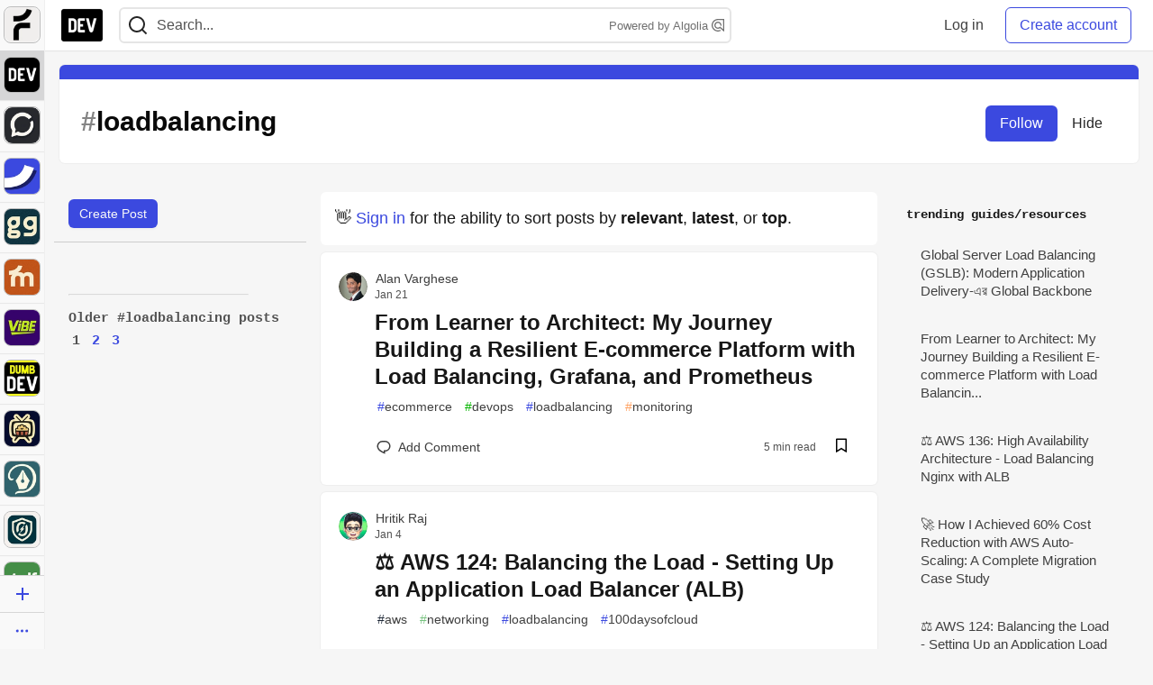

--- FILE ---
content_type: text/html; charset=utf-8
request_url: https://dev.to/t/loadbalancing
body_size: 28955
content:
<!DOCTYPE html>
<html lang="en">
  <head>
    <meta charset="utf-8">
    <title>Loadbalancing - DEV Community</title>
    
  
<link rel="canonical" href="https://dev.to/t/loadbalancing" />
<meta name="description" content="loadbalancing content on DEV Community">
<meta name="keywords" content="software development, engineering, loadbalancing">

<meta property="og:type" content="website" />
<meta property="og:url" content="https://dev.to/t/loadbalancing" />
<meta property="og:title" content="Loadbalancing" />
<meta property="og:description" content="Loadbalancing content on DEV Community" />
<meta property="og:site_name" content="DEV Community" />

<meta name="twitter:site" content="@thepracticaldev">
<meta name="twitter:creator" content="@Loadbalancing">
<meta name="twitter:title" content="Loadbalancing">
<meta name="twitter:description" content="Loadbalancing content on DEV Community">

  <meta name="twitter:card" content="summary_large_image">
  <meta property="og:image" content="https://dev-to-uploads.s3.amazonaws.com/uploads/articles/3otvb2z646ytpt1hl2rv.jpg">
  <meta name="twitter:image:src" content="https://dev-to-uploads.s3.amazonaws.com/uploads/articles/3otvb2z646ytpt1hl2rv.jpg">


      <meta name="last-updated" content="2026-01-25 10:14:55 UTC">
      <meta name="user-signed-in" content="false">
      <meta name="head-cached-at" content="1769336095">
      <meta name="environment" content="production">
      <link rel="stylesheet" href="https://assets.dev.to/assets/minimal-044fc0591881caab0b36d4290b5fda0e31f8f3762e63d2e084a7ad8e34ad0f35.css" media="all" id="main-minimal-stylesheet" />
<link rel="stylesheet" href="https://assets.dev.to/assets/views-c7218f14065ddf63ad3cbc57904019aca23aedfdaa05f2154e3a9c05cd3a4fd2.css" media="all" id="main-views-stylesheet" />
<link rel="stylesheet" href="https://assets.dev.to/assets/crayons-98d64176d3c80084bfc156b30d3cb255984cf0534815e2f01dba15c82604ea30.css" media="all" id="main-crayons-stylesheet" />

      <script src="https://assets.dev.to/assets/base-49a8fe4e07d8957dd667d261ec816890c300d63637698ea97a4da989fa01eeef.js" defer="defer"></script>
<script src="https://assets.dev.to/assets/application-7258612fccf5d56314a6e4ad1898b4f818f474c4bb3485e302428d489a769a17.js" defer="defer"></script>
<script src="https://assets.dev.to/assets/baseInitializers-2f0777a6d67046056f9f42665560ce072de3801292674358ddbad6e135c1891d.js" defer="defer"></script>
<script src="https://assets.dev.to/assets/baseTracking-b6bf73e5ee66633e151e7d5b7c6bbccedfa4c59e3615be97b98c4c0f543ddae7.js" defer="defer"></script>
<script src="https://assets.dev.to/assets/followButtons-a29380c2c88136b97b2b5e63e94614ff7458fc72e07cffa7b6153831c28a40d2.js" defer="defer"></script>

        <meta name="search-script" content="https://assets.dev.to/assets/Search-47b78c90427318f3a0e6fb7266d267b81e2bfe6e124e47aafdb9a513670fa8bc.js">
      <meta name="viewport" content="width=device-width, initial-scale=1.0, viewport-fit=cover">
      <link rel="icon" type="image/x-icon" href="https://media2.dev.to/dynamic/image/width=32,height=,fit=scale-down,gravity=auto,format=auto/https%3A%2F%2Fdev-to-uploads.s3.amazonaws.com%2Fuploads%2Farticles%2F8j7kvp660rqzt99zui8e.png" />
      <link rel="apple-touch-icon" href="https://media2.dev.to/dynamic/image/width=180,height=,fit=scale-down,gravity=auto,format=auto/https%3A%2F%2Fdev-to-uploads.s3.amazonaws.com%2Fuploads%2Farticles%2F8j7kvp660rqzt99zui8e.png">
      <link rel="apple-touch-icon" sizes="152x152" href="https://media2.dev.to/dynamic/image/width=152,height=,fit=scale-down,gravity=auto,format=auto/https%3A%2F%2Fdev-to-uploads.s3.amazonaws.com%2Fuploads%2Farticles%2F8j7kvp660rqzt99zui8e.png">
      <link rel="apple-touch-icon" sizes="180x180" href="https://media2.dev.to/dynamic/image/width=180,height=,fit=scale-down,gravity=auto,format=auto/https%3A%2F%2Fdev-to-uploads.s3.amazonaws.com%2Fuploads%2Farticles%2F8j7kvp660rqzt99zui8e.png">
      <link rel="apple-touch-icon" sizes="167x167" href="https://media2.dev.to/dynamic/image/width=167,height=,fit=scale-down,gravity=auto,format=auto/https%3A%2F%2Fdev-to-uploads.s3.amazonaws.com%2Fuploads%2Farticles%2F8j7kvp660rqzt99zui8e.png">
      <link href="https://media2.dev.to/dynamic/image/width=192,height=,fit=scale-down,gravity=auto,format=auto/https%3A%2F%2Fdev-to-uploads.s3.amazonaws.com%2Fuploads%2Farticles%2F8j7kvp660rqzt99zui8e.png" rel="icon" sizes="192x192" />
      <link href="https://media2.dev.to/dynamic/image/width=128,height=,fit=scale-down,gravity=auto,format=auto/https%3A%2F%2Fdev-to-uploads.s3.amazonaws.com%2Fuploads%2Farticles%2F8j7kvp660rqzt99zui8e.png" rel="icon" sizes="128x128" />
      <meta name="apple-mobile-web-app-title" content="dev.to">
      <meta name="application-name" content="dev.to">
      <meta name="theme-color" content="#ffffff" media="(prefers-color-scheme: light)">
      <meta name="theme-color" content="#000000" media="(prefers-color-scheme: dark)">
      <link rel="search" href="https://dev.to/open-search.xml" type="application/opensearchdescription+xml" title="DEV Community" />

      <meta property="forem:name" content="DEV Community" />
      <meta property="forem:logo" content="https://media2.dev.to/dynamic/image/width=512,height=,fit=scale-down,gravity=auto,format=auto/https%3A%2F%2Fdev-to-uploads.s3.amazonaws.com%2Fuploads%2Farticles%2F8j7kvp660rqzt99zui8e.png" />
      <meta property="forem:domain" content="dev.to" />
    
  </head>
      <body
        class="sans-serif-article-body default-header"
        data-user-status="logged-out"
        data-is-root-subforem=""
          data-subforem-id="1"
        data-side-nav-visible="true"
        data-community-name="DEV Community"
        data-subscription-icon="https://assets.dev.to/assets/subscription-icon-805dfa7ac7dd660f07ed8d654877270825b07a92a03841aa99a1093bd00431b2.png"
        data-locale="en"
        data-honeybadger-key="hbp_nqu4Y66HuEKlD6YRGssZuRQnPOjDm50J8Zkr"
        data-deployed-at="2026-01-21T16:42:02Z"
        data-latest-commit-id="6c3513a762c22990c539fc994697216bdde18fac"
        data-ga-tracking="UA-71991109-1"
        data-cookie-banner-user-context="logged_out_only"
        data-cookie-banner-platform-context="off"
        data-algolia-id="PRSOBFP46H"
        data-algolia-search-key="9aa7d31610cba78851c9b1f63776a9dd"
        data-algolia-display="true"
        data-dynamic-url-component="bmar11"
        data-ga4-tracking-id="G-TYEM8Y3JN3">
        
        <script>
          if (navigator.userAgent === 'ForemWebView/1' || window.frameElement) {
            document.body.classList.add("hidden-shell");
          }
        </script>

        <link rel="stylesheet" href="https://assets.dev.to/assets/minimal-044fc0591881caab0b36d4290b5fda0e31f8f3762e63d2e084a7ad8e34ad0f35.css" media="all" id="secondary-minimal-stylesheet" />
<link rel="stylesheet" href="https://assets.dev.to/assets/views-c7218f14065ddf63ad3cbc57904019aca23aedfdaa05f2154e3a9c05cd3a4fd2.css" media="all" id="secondary-views-stylesheet" />
<link rel="stylesheet" href="https://assets.dev.to/assets/crayons-98d64176d3c80084bfc156b30d3cb255984cf0534815e2f01dba15c82604ea30.css" media="all" id="secondary-crayons-stylesheet" />

        <div id="body-styles">
          <style>
            :root {
              --accent-brand-lighter-rgb: 80, 99, 301;
              --accent-brand-rgb: 59, 73, 223;
              --accent-brand-darker-rgb: 47, 58, 178;
            }
          </style>
        </div>
        <div id="audiocontent" data-podcast="">
          
        </div>
            <nav id="main-side-bar" class="crayons-side-nav">
  <div class="crayons-side-nav__scrollable">
    <div id="main-sidebar-dropdown-trigger-35" aria-controls="main-sidebar-dropdown-35" data-sidebar-trigger="true" class="crayons-side-nav__item">
      <a class="crayons-side-nav-link" href="//forem.com" rel="noopener noreferrer" id="root-subforem-link" data-sidebar-subforem-id="35">
        <img src="https://media2.dev.to/dynamic/image/width=65,height=,fit=scale-down,gravity=auto,format=auto/https%3A%2F%2Fdev-to-uploads.s3.amazonaws.com%2Fuploads%2Farticles%2Fwalhydbusoe2o1pzxfwj.png" alt="Forem Logo" style="width: 100%; height: auto;">
      </a>
        <div class="profile-preview-card__content profile-preview-card__content--list crayons-dropdown p-4 pt-0 branded-7" id="root-feed-card">
          <header class="crayons-card__header">
            <h3 class="crayons-subtitle-2">
              Forem Feed
            </h3>
            <div class="fs-xs color-base-70">
              Follow new Subforems to improve your feed
            </div>
          </header>
          <div id="main-side-feed" class="crayons-card crayons-card--secondary crayons-layout__content">
          </div>
        </div>
    </div>
    <div id="main-sidebar-dropdown-trigger-1" aria-controls="main-sidebar-dropdown-1" data-sidebar-trigger="true" class="crayons-side-nav__item">
      <a class="crayons-side-nav-link" href="//dev.to" rel="noopener noreferrer" id="" data-sidebar-subforem-id="1">
        <img src="https://media2.dev.to/dynamic/image/width=65,height=,fit=scale-down,gravity=auto,format=auto/https%3A%2F%2Fdev-to-uploads.s3.amazonaws.com%2Fuploads%2Farticles%2F8j7kvp660rqzt99zui8e.png" alt="DEV Community Logo" style="width: 100%; height: auto;">
      </a>
        <div class="profile-preview-card__content crayons-dropdown p-4 pt-0 branded-7">
          <a href="//dev.to">
            <img src="https://media2.dev.to/dynamic/image/width=440,height=,fit=scale-down,gravity=auto,format=auto/https%3A%2F%2Fdev-to-uploads.s3.amazonaws.com%2Fuploads%2Farticles%2F3otvb2z646ytpt1hl2rv.jpg" class="crayons-side-nav__item-cover crayons-side-nav__item-cover--main" style="aspect-ratio: 10 / 5" alt="DEV Community Main Image">
          </a>
          <h3 class="py-2">
            <a href="//dev.to">DEV Community</a>
          </h3>
          <button name="button" type="button" data-info="{&quot;className&quot;:&quot;Subforem&quot;,&quot;style&quot;:&quot;&quot;,&quot;id&quot;:1,&quot;name&quot;:&quot;DEV Community&quot;}" class="crayons-btn follow-action-button whitespace-nowrap w-100 follow-subforem " aria-label="Follow Subforem: DEV Community" aria-pressed="false">Follow</button>
          <p class="crayons-text py-2 fs-s">
            A space to discuss and keep up software development and manage your software career
          </p>
        </div>
    </div>
    <div id="main-sidebar-dropdown-trigger-60" aria-controls="main-sidebar-dropdown-60" data-sidebar-trigger="true" class="crayons-side-nav__item">
      <a class="crayons-side-nav-link" href="//open.forem.com" rel="noopener noreferrer" id="" data-sidebar-subforem-id="60">
        <img src="https://media2.dev.to/dynamic/image/width=65,height=,fit=scale-down,gravity=auto,format=auto/https%3A%2F%2Fdev-to-uploads.s3.amazonaws.com%2Fuploads%2Farticles%2Fg8k8nlv7yl97085q8agp.png" alt="Open Forem Logo" style="width: 100%; height: auto;">
      </a>
        <div class="profile-preview-card__content crayons-dropdown p-4 pt-0 branded-7">
          <a href="//open.forem.com">
            <img src="https://media2.dev.to/dynamic/image/width=440,height=,fit=scale-down,gravity=auto,format=auto/https%3A%2F%2Fdev-to-uploads.s3.amazonaws.com%2Fuploads%2Farticles%2F9azopgwnjjpkgvtn5nux.png" class="crayons-side-nav__item-cover crayons-side-nav__item-cover--main" style="aspect-ratio: 10 / 5" alt="Open Forem Main Image">
          </a>
          <h3 class="py-2">
            <a href="//open.forem.com">Open Forem</a>
          </h3>
          <button name="button" type="button" data-info="{&quot;className&quot;:&quot;Subforem&quot;,&quot;style&quot;:&quot;&quot;,&quot;id&quot;:60,&quot;name&quot;:&quot;Open Forem&quot;}" class="crayons-btn follow-action-button whitespace-nowrap w-100 follow-subforem " aria-label="Follow Subforem: Open Forem" aria-pressed="false">Follow</button>
          <p class="crayons-text py-2 fs-s">
            A general discussion space for the Forem community. If it doesn&#39;t have a home elsewhere, it belongs here
          </p>
        </div>
    </div>
    <div id="main-sidebar-dropdown-trigger-36" aria-controls="main-sidebar-dropdown-36" data-sidebar-trigger="true" class="crayons-side-nav__item">
      <a class="crayons-side-nav-link" href="//future.forem.com" rel="noopener noreferrer" id="" data-sidebar-subforem-id="36">
        <img src="https://media2.dev.to/dynamic/image/width=65,height=,fit=scale-down,gravity=auto,format=auto/https%3A%2F%2Fdev-to-uploads.s3.amazonaws.com%2Fuploads%2Farticles%2F9xjsbjb3ulcgpx932599.png" alt="Future Logo" style="width: 100%; height: auto;">
      </a>
        <div class="profile-preview-card__content crayons-dropdown p-4 pt-0 branded-7">
          <a href="//future.forem.com">
            <img src="https://media2.dev.to/dynamic/image/width=440,height=,fit=scale-down,gravity=auto,format=auto/https%3A%2F%2Fdev-to-uploads.s3.amazonaws.com%2Fuploads%2Farticles%2Frnip9mvroe4n1spfm43q.png" class="crayons-side-nav__item-cover crayons-side-nav__item-cover--main" style="aspect-ratio: 10 / 5" alt="Future Main Image">
          </a>
          <h3 class="py-2">
            <a href="//future.forem.com">Future</a>
          </h3>
          <button name="button" type="button" data-info="{&quot;className&quot;:&quot;Subforem&quot;,&quot;style&quot;:&quot;&quot;,&quot;id&quot;:36,&quot;name&quot;:&quot;Future&quot;}" class="crayons-btn follow-action-button whitespace-nowrap w-100 follow-subforem " aria-label="Follow Subforem: Future" aria-pressed="false">Follow</button>
          <p class="crayons-text py-2 fs-s">
            News and discussion of science and technology such as AI, VR, cryptocurrency, quantum computing, and more.
          </p>
        </div>
    </div>
    <div id="main-sidebar-dropdown-trigger-43" aria-controls="main-sidebar-dropdown-43" data-sidebar-trigger="true" class="crayons-side-nav__item">
      <a class="crayons-side-nav-link" href="//gg.forem.com" rel="noopener noreferrer" id="" data-sidebar-subforem-id="43">
        <img src="https://media2.dev.to/dynamic/image/width=65,height=,fit=scale-down,gravity=auto,format=auto/https%3A%2F%2Fdev-to-uploads.s3.amazonaws.com%2Fuploads%2Farticles%2Fd89n749pwv3d05i93pfd.png" alt="Gamers Forem Logo" style="width: 100%; height: auto;">
      </a>
        <div class="profile-preview-card__content crayons-dropdown p-4 pt-0 branded-7">
          <a href="//gg.forem.com">
            <img src="https://media2.dev.to/dynamic/image/width=440,height=,fit=scale-down,gravity=auto,format=auto/https%3A%2F%2Fdev-to-uploads.s3.amazonaws.com%2Fuploads%2Farticles%2Fgg6i5z7ureeu96cayz19.png" class="crayons-side-nav__item-cover crayons-side-nav__item-cover--main" style="aspect-ratio: 10 / 5" alt="Gamers Forem Main Image">
          </a>
          <h3 class="py-2">
            <a href="//gg.forem.com">Gamers Forem</a>
          </h3>
          <button name="button" type="button" data-info="{&quot;className&quot;:&quot;Subforem&quot;,&quot;style&quot;:&quot;&quot;,&quot;id&quot;:43,&quot;name&quot;:&quot;Gamers Forem&quot;}" class="crayons-btn follow-action-button whitespace-nowrap w-100 follow-subforem " aria-label="Follow Subforem: Gamers Forem" aria-pressed="false">Follow</button>
          <p class="crayons-text py-2 fs-s">
            An inclusive community for gaming enthusiasts
          </p>
        </div>
    </div>
    <div id="main-sidebar-dropdown-trigger-42" aria-controls="main-sidebar-dropdown-42" data-sidebar-trigger="true" class="crayons-side-nav__item">
      <a class="crayons-side-nav-link" href="//music.forem.com" rel="noopener noreferrer" id="" data-sidebar-subforem-id="42">
        <img src="https://media2.dev.to/dynamic/image/width=65,height=,fit=scale-down,gravity=auto,format=auto/https%3A%2F%2Fdev-to-uploads.s3.amazonaws.com%2Fuploads%2Farticles%2Feyc812o5ed0he648y218.png" alt="Music Forem Logo" style="width: 100%; height: auto;">
      </a>
        <div class="profile-preview-card__content crayons-dropdown p-4 pt-0 branded-7">
          <a href="//music.forem.com">
            <img src="https://media2.dev.to/dynamic/image/width=440,height=,fit=scale-down,gravity=auto,format=auto/https%3A%2F%2Fdev-to-uploads.s3.amazonaws.com%2Fuploads%2Farticles%2Fqji7l84bi520qypekh4t.png" class="crayons-side-nav__item-cover crayons-side-nav__item-cover--main" style="aspect-ratio: 10 / 5" alt="Music Forem Main Image">
          </a>
          <h3 class="py-2">
            <a href="//music.forem.com">Music Forem</a>
          </h3>
          <button name="button" type="button" data-info="{&quot;className&quot;:&quot;Subforem&quot;,&quot;style&quot;:&quot;&quot;,&quot;id&quot;:42,&quot;name&quot;:&quot;Music Forem&quot;}" class="crayons-btn follow-action-button whitespace-nowrap w-100 follow-subforem " aria-label="Follow Subforem: Music Forem" aria-pressed="false">Follow</button>
          <p class="crayons-text py-2 fs-s">
            From composing and gigging to gear, hot music takes, and everything in between.
          </p>
        </div>
    </div>
    <div id="main-sidebar-dropdown-trigger-44" aria-controls="main-sidebar-dropdown-44" data-sidebar-trigger="true" class="crayons-side-nav__item">
      <a class="crayons-side-nav-link" href="//vibe.forem.com" rel="noopener noreferrer" id="" data-sidebar-subforem-id="44">
        <img src="https://media2.dev.to/dynamic/image/width=65,height=,fit=scale-down,gravity=auto,format=auto/https%3A%2F%2Fdev-to-uploads.s3.amazonaws.com%2Fuploads%2Farticles%2Fzhktp1xvmpf29y860wd3.png" alt="Vibe Coding Forem Logo" style="width: 100%; height: auto;">
      </a>
        <div class="profile-preview-card__content crayons-dropdown p-4 pt-0 branded-7">
          <a href="//vibe.forem.com">
            <img src="https://media2.dev.to/dynamic/image/width=440,height=,fit=scale-down,gravity=auto,format=auto/https%3A%2F%2Fdev-to-uploads.s3.amazonaws.com%2Fuploads%2Farticles%2Fetixkjcs50ddkp6wlv4p.png" class="crayons-side-nav__item-cover crayons-side-nav__item-cover--main" style="aspect-ratio: 10 / 5" alt="Vibe Coding Forem Main Image">
          </a>
          <h3 class="py-2">
            <a href="//vibe.forem.com">Vibe Coding Forem</a>
          </h3>
          <button name="button" type="button" data-info="{&quot;className&quot;:&quot;Subforem&quot;,&quot;style&quot;:&quot;&quot;,&quot;id&quot;:44,&quot;name&quot;:&quot;Vibe Coding Forem&quot;}" class="crayons-btn follow-action-button whitespace-nowrap w-100 follow-subforem " aria-label="Follow Subforem: Vibe Coding Forem" aria-pressed="false">Follow</button>
          <p class="crayons-text py-2 fs-s">
            Discussing AI software development, and showing off what we&#39;re building.
          </p>
        </div>
    </div>
    <div id="main-sidebar-dropdown-trigger-41" aria-controls="main-sidebar-dropdown-41" data-sidebar-trigger="true" class="crayons-side-nav__item">
      <a class="crayons-side-nav-link" href="//dumb.dev.to" rel="noopener noreferrer" id="" data-sidebar-subforem-id="41">
        <img src="https://media2.dev.to/dynamic/image/width=65,height=,fit=scale-down,gravity=auto,format=auto/https%3A%2F%2Fdev-to-uploads.s3.amazonaws.com%2Fuploads%2Farticles%2Finbbclsxtvxdfo0p2n66.png" alt="DUMB DEV Community Logo" style="width: 100%; height: auto;">
      </a>
        <div class="profile-preview-card__content crayons-dropdown p-4 pt-0 branded-7">
          <a href="//dumb.dev.to">
            <img src="https://media2.dev.to/dynamic/image/width=440,height=,fit=scale-down,gravity=auto,format=auto/https%3A%2F%2Fdev-to-uploads.s3.amazonaws.com%2Fuploads%2Farticles%2Fvb6sq9t5ehunzj4r4695.png" class="crayons-side-nav__item-cover crayons-side-nav__item-cover--main" style="aspect-ratio: 10 / 5" alt="DUMB DEV Community Main Image">
          </a>
          <h3 class="py-2">
            <a href="//dumb.dev.to">DUMB DEV Community</a>
          </h3>
          <button name="button" type="button" data-info="{&quot;className&quot;:&quot;Subforem&quot;,&quot;style&quot;:&quot;&quot;,&quot;id&quot;:41,&quot;name&quot;:&quot;DUMB DEV Community&quot;}" class="crayons-btn follow-action-button whitespace-nowrap w-100 follow-subforem " aria-label="Follow Subforem: DUMB DEV Community" aria-pressed="false">Follow</button>
          <p class="crayons-text py-2 fs-s">
            Memes and software development shitposting
          </p>
        </div>
    </div>
    <div id="main-sidebar-dropdown-trigger-46" aria-controls="main-sidebar-dropdown-46" data-sidebar-trigger="true" class="crayons-side-nav__item">
      <a class="crayons-side-nav-link" href="//popcorn.forem.com" rel="noopener noreferrer" id="" data-sidebar-subforem-id="46">
        <img src="https://media2.dev.to/dynamic/image/width=65,height=,fit=scale-down,gravity=auto,format=auto/https%3A%2F%2Fdev-to-uploads.s3.amazonaws.com%2Fuploads%2Farticles%2Fmkwem77uxpvir9vy9eeu.png" alt="Popcorn Movies and TV Logo" style="width: 100%; height: auto;">
      </a>
        <div class="profile-preview-card__content crayons-dropdown p-4 pt-0 branded-7">
          <a href="//popcorn.forem.com">
            <img src="https://media2.dev.to/dynamic/image/width=440,height=,fit=scale-down,gravity=auto,format=auto/https%3A%2F%2Fdev-to-uploads.s3.amazonaws.com%2Fuploads%2Farticles%2Fi8rwbqi6l4wln8kbx606.png" class="crayons-side-nav__item-cover crayons-side-nav__item-cover--main" style="aspect-ratio: 10 / 5" alt="Popcorn Movies and TV Main Image">
          </a>
          <h3 class="py-2">
            <a href="//popcorn.forem.com">Popcorn Movies and TV</a>
          </h3>
          <button name="button" type="button" data-info="{&quot;className&quot;:&quot;Subforem&quot;,&quot;style&quot;:&quot;&quot;,&quot;id&quot;:46,&quot;name&quot;:&quot;Popcorn Movies and TV&quot;}" class="crayons-btn follow-action-button whitespace-nowrap w-100 follow-subforem " aria-label="Follow Subforem: Popcorn Movies and TV" aria-pressed="false">Follow</button>
          <p class="crayons-text py-2 fs-s">
            Movie and TV enthusiasm, criticism and everything in-between.
          </p>
        </div>
    </div>
    <div id="main-sidebar-dropdown-trigger-48" aria-controls="main-sidebar-dropdown-48" data-sidebar-trigger="true" class="crayons-side-nav__item">
      <a class="crayons-side-nav-link" href="//design.forem.com" rel="noopener noreferrer" id="" data-sidebar-subforem-id="48">
        <img src="https://media2.dev.to/dynamic/image/width=65,height=,fit=scale-down,gravity=auto,format=auto/https%3A%2F%2Fdev-to-uploads.s3.amazonaws.com%2Fuploads%2Farticles%2Ff83jl8yxfp6c5srbo02f.png" alt="Design Community Logo" style="width: 100%; height: auto;">
      </a>
        <div class="profile-preview-card__content crayons-dropdown p-4 pt-0 branded-7">
          <a href="//design.forem.com">
            <img src="https://media2.dev.to/dynamic/image/width=440,height=,fit=scale-down,gravity=auto,format=auto/https%3A%2F%2Fdev-to-uploads.s3.amazonaws.com%2Fuploads%2Farticles%2Fujjn1ap9mpq8bwzn76em.png" class="crayons-side-nav__item-cover crayons-side-nav__item-cover--main" style="aspect-ratio: 10 / 5" alt="Design Community Main Image">
          </a>
          <h3 class="py-2">
            <a href="//design.forem.com">Design Community</a>
          </h3>
          <button name="button" type="button" data-info="{&quot;className&quot;:&quot;Subforem&quot;,&quot;style&quot;:&quot;&quot;,&quot;id&quot;:48,&quot;name&quot;:&quot;Design Community&quot;}" class="crayons-btn follow-action-button whitespace-nowrap w-100 follow-subforem " aria-label="Follow Subforem: Design Community" aria-pressed="false">Follow</button>
          <p class="crayons-text py-2 fs-s">
            Web design, graphic design and everything in-between
          </p>
        </div>
    </div>
    <div id="main-sidebar-dropdown-trigger-59" aria-controls="main-sidebar-dropdown-59" data-sidebar-trigger="true" class="crayons-side-nav__item">
      <a class="crayons-side-nav-link" href="//zeroday.forem.com" rel="noopener noreferrer" id="" data-sidebar-subforem-id="59">
        <img src="https://media2.dev.to/dynamic/image/width=65,height=,fit=scale-down,gravity=auto,format=auto/https%3A%2F%2Fdev-to-uploads.s3.amazonaws.com%2Fuploads%2Farticles%2Fdmn0m1ocwggrdvsma2cm.png" alt="Security Forem Logo" style="width: 100%; height: auto;">
      </a>
        <div class="profile-preview-card__content crayons-dropdown p-4 pt-0 branded-7">
          <a href="//zeroday.forem.com">
            <img src="https://media2.dev.to/dynamic/image/width=440,height=,fit=scale-down,gravity=auto,format=auto/https%3A%2F%2Fdev-to-uploads.s3.amazonaws.com%2Fuploads%2Farticles%2Fhlhtmj657f6j9nh8mxwm.png" class="crayons-side-nav__item-cover crayons-side-nav__item-cover--main" style="aspect-ratio: 10 / 5" alt="Security Forem Main Image">
          </a>
          <h3 class="py-2">
            <a href="//zeroday.forem.com">Security Forem</a>
          </h3>
          <button name="button" type="button" data-info="{&quot;className&quot;:&quot;Subforem&quot;,&quot;style&quot;:&quot;&quot;,&quot;id&quot;:59,&quot;name&quot;:&quot;Security Forem&quot;}" class="crayons-btn follow-action-button whitespace-nowrap w-100 follow-subforem " aria-label="Follow Subforem: Security Forem" aria-pressed="false">Follow</button>
          <p class="crayons-text py-2 fs-s">
            Your central hub for all things security. From ethical hacking and CTFs to GRC and career development, for beginners and pros alike
          </p>
        </div>
    </div>
    <div id="main-sidebar-dropdown-trigger-47" aria-controls="main-sidebar-dropdown-47" data-sidebar-trigger="true" class="crayons-side-nav__item">
      <a class="crayons-side-nav-link" href="//golf.forem.com" rel="noopener noreferrer" id="" data-sidebar-subforem-id="47">
        <img src="https://media2.dev.to/dynamic/image/width=65,height=,fit=scale-down,gravity=auto,format=auto/https%3A%2F%2Fdev-to-uploads.s3.amazonaws.com%2Fuploads%2Farticles%2Fnijx8yj8r5psetuqsw5z.png" alt="Golf Forem Logo" style="width: 100%; height: auto;">
      </a>
        <div class="profile-preview-card__content crayons-dropdown p-4 pt-0 branded-7">
          <a href="//golf.forem.com">
            <img src="https://media2.dev.to/dynamic/image/width=440,height=,fit=scale-down,gravity=auto,format=auto/https%3A%2F%2Fdev-to-uploads.s3.amazonaws.com%2Fuploads%2Farticles%2Fp2khtue7prp0t5p0pouh.png" class="crayons-side-nav__item-cover crayons-side-nav__item-cover--main" style="aspect-ratio: 10 / 5" alt="Golf Forem Main Image">
          </a>
          <h3 class="py-2">
            <a href="//golf.forem.com">Golf Forem</a>
          </h3>
          <button name="button" type="button" data-info="{&quot;className&quot;:&quot;Subforem&quot;,&quot;style&quot;:&quot;&quot;,&quot;id&quot;:47,&quot;name&quot;:&quot;Golf Forem&quot;}" class="crayons-btn follow-action-button whitespace-nowrap w-100 follow-subforem " aria-label="Follow Subforem: Golf Forem" aria-pressed="false">Follow</button>
          <p class="crayons-text py-2 fs-s">
            A community of golfers and golfing enthusiasts
          </p>
        </div>
    </div>
    <div id="main-sidebar-dropdown-trigger-55" aria-controls="main-sidebar-dropdown-55" data-sidebar-trigger="true" class="crayons-side-nav__item">
      <a class="crayons-side-nav-link" href="//crypto.forem.com" rel="noopener noreferrer" id="" data-sidebar-subforem-id="55">
        <img src="https://media2.dev.to/dynamic/image/width=65,height=,fit=scale-down,gravity=auto,format=auto/https%3A%2F%2Fdev-to-uploads.s3.amazonaws.com%2Fuploads%2Farticles%2Fzbfoyqjor9xqe5xtqani.png" alt="Crypto Forem Logo" style="width: 100%; height: auto;">
      </a>
        <div class="profile-preview-card__content crayons-dropdown p-4 pt-0 branded-7">
          <a href="//crypto.forem.com">
            <img src="https://media2.dev.to/dynamic/image/width=440,height=,fit=scale-down,gravity=auto,format=auto/https%3A%2F%2Fdev-to-uploads.s3.amazonaws.com%2Fuploads%2Farticles%2Fg0rowhjp8x0bqzdsmq0w.png" class="crayons-side-nav__item-cover crayons-side-nav__item-cover--main" style="aspect-ratio: 10 / 5" alt="Crypto Forem Main Image">
          </a>
          <h3 class="py-2">
            <a href="//crypto.forem.com">Crypto Forem</a>
          </h3>
          <button name="button" type="button" data-info="{&quot;className&quot;:&quot;Subforem&quot;,&quot;style&quot;:&quot;&quot;,&quot;id&quot;:55,&quot;name&quot;:&quot;Crypto Forem&quot;}" class="crayons-btn follow-action-button whitespace-nowrap w-100 follow-subforem " aria-label="Follow Subforem: Crypto Forem" aria-pressed="false">Follow</button>
          <p class="crayons-text py-2 fs-s">
            A collaborative community for all things Crypto—from Bitcoin to protocol development and DeFi to NFTs and market analysis.
          </p>
        </div>
    </div>
    <div id="main-sidebar-dropdown-trigger-61" aria-controls="main-sidebar-dropdown-61" data-sidebar-trigger="true" class="crayons-side-nav__item">
      <a class="crayons-side-nav-link" href="//parenting.forem.com" rel="noopener noreferrer" id="" data-sidebar-subforem-id="61">
        <img src="https://media2.dev.to/dynamic/image/width=65,height=,fit=scale-down,gravity=auto,format=auto/https%3A%2F%2Fdev-to-uploads.s3.amazonaws.com%2Fuploads%2Fsubforem_images%2Fmain_logo_5A1ZlPe69YTXNRsAxCXK.png" alt="Parenting Logo" style="width: 100%; height: auto;">
      </a>
        <div class="profile-preview-card__content crayons-dropdown p-4 pt-0 branded-7">
          <a href="//parenting.forem.com">
            <img src="https://media2.dev.to/dynamic/image/width=440,height=,fit=scale-down,gravity=auto,format=auto/https%3A%2F%2Fdev-to-uploads.s3.amazonaws.com%2Fuploads%2Fsubforem_images%2Fsocial_card_rFghJWhbtJWReC430aDM.png" class="crayons-side-nav__item-cover crayons-side-nav__item-cover--main" style="aspect-ratio: 10 / 5" alt="Parenting Main Image">
          </a>
          <h3 class="py-2">
            <a href="//parenting.forem.com">Parenting</a>
          </h3>
          <button name="button" type="button" data-info="{&quot;className&quot;:&quot;Subforem&quot;,&quot;style&quot;:&quot;&quot;,&quot;id&quot;:61,&quot;name&quot;:&quot;Parenting&quot;}" class="crayons-btn follow-action-button whitespace-nowrap w-100 follow-subforem " aria-label="Follow Subforem: Parenting" aria-pressed="false">Follow</button>
          <p class="crayons-text py-2 fs-s">
            A place for parents to the share the joys, challenges, and wisdom that come from raising kids. We&#39;re here for them and for each other.
          </p>
        </div>
    </div>
    <div id="main-sidebar-dropdown-trigger-39" aria-controls="main-sidebar-dropdown-39" data-sidebar-trigger="true" class="crayons-side-nav__item">
      <a class="crayons-side-nav-link" href="//core.forem.com" rel="noopener noreferrer" id="" data-sidebar-subforem-id="39">
        <img src="https://media2.dev.to/dynamic/image/width=65,height=,fit=scale-down,gravity=auto,format=auto/https%3A%2F%2Fdev-to-uploads.s3.amazonaws.com%2Fuploads%2Farticles%2Fupzbzgpb13b3e0dfxf51.png" alt="Forem Core Logo" style="width: 100%; height: auto;">
      </a>
        <div class="profile-preview-card__content crayons-dropdown p-4 pt-0 branded-7">
          <a href="//core.forem.com">
            <img src="https://media2.dev.to/dynamic/image/width=440,height=,fit=scale-down,gravity=auto,format=auto/https%3A%2F%2Fdev-to-uploads.s3.amazonaws.com%2Fuploads%2Farticles%2F7qi7bzwq9yok35no2owa.png" class="crayons-side-nav__item-cover crayons-side-nav__item-cover--main" style="aspect-ratio: 10 / 5" alt="Forem Core Main Image">
          </a>
          <h3 class="py-2">
            <a href="//core.forem.com">Forem Core</a>
          </h3>
          <button name="button" type="button" data-info="{&quot;className&quot;:&quot;Subforem&quot;,&quot;style&quot;:&quot;&quot;,&quot;id&quot;:39,&quot;name&quot;:&quot;Forem Core&quot;}" class="crayons-btn follow-action-button whitespace-nowrap w-100 follow-subforem " aria-label="Follow Subforem: Forem Core" aria-pressed="false">Follow</button>
          <p class="crayons-text py-2 fs-s">
            Discussing the core forem open source software project — features, bugs, performance, self-hosting.
          </p>
        </div>
    </div>
    <div id="main-sidebar-dropdown-trigger-51" aria-controls="main-sidebar-dropdown-51" data-sidebar-trigger="true" class="crayons-side-nav__item">
      <a class="crayons-side-nav-link" href="//maker.forem.com" rel="noopener noreferrer" id="" data-sidebar-subforem-id="51">
        <img src="https://media2.dev.to/dynamic/image/width=65,height=,fit=scale-down,gravity=auto,format=auto/https%3A%2F%2Fdev-to-uploads.s3.amazonaws.com%2Fuploads%2Farticles%2F7mwsgj74kx4dn0fliwh7.png" alt="Maker Forem Logo" style="width: 100%; height: auto;">
      </a>
        <div class="profile-preview-card__content crayons-dropdown p-4 pt-0 branded-7">
          <a href="//maker.forem.com">
            <img src="https://media2.dev.to/dynamic/image/width=440,height=,fit=scale-down,gravity=auto,format=auto/https%3A%2F%2Fdev-to-uploads.s3.amazonaws.com%2Fuploads%2Farticles%2F01bkopv3unqemfs036vr.png" class="crayons-side-nav__item-cover crayons-side-nav__item-cover--main" style="aspect-ratio: 10 / 5" alt="Maker Forem Main Image">
          </a>
          <h3 class="py-2">
            <a href="//maker.forem.com">Maker Forem</a>
          </h3>
          <button name="button" type="button" data-info="{&quot;className&quot;:&quot;Subforem&quot;,&quot;style&quot;:&quot;&quot;,&quot;id&quot;:51,&quot;name&quot;:&quot;Maker Forem&quot;}" class="crayons-btn follow-action-button whitespace-nowrap w-100 follow-subforem " aria-label="Follow Subforem: Maker Forem" aria-pressed="false">Follow</button>
          <p class="crayons-text py-2 fs-s">
            A community for makers, hobbyists, and professionals to discuss Arduino, Raspberry Pi, 3D printing, and much more.
          </p>
        </div>
    </div>
    <div id="main-sidebar-dropdown-trigger-63" aria-controls="main-sidebar-dropdown-63" data-sidebar-trigger="true" class="crayons-side-nav__item">
      <a class="crayons-side-nav-link" href="//hmpljs.forem.com" rel="noopener noreferrer" id="" data-sidebar-subforem-id="63">
        <img src="https://media2.dev.to/dynamic/image/width=65,height=,fit=scale-down,gravity=auto,format=auto/https%3A%2F%2Fdev-to-uploads.s3.amazonaws.com%2Fuploads%2Farticles%2F3yl1tok1l7116unun3e9.png" alt="HMPL.js Forem Logo" style="width: 100%; height: auto;">
      </a>
        <div class="profile-preview-card__content crayons-dropdown p-4 pt-0 branded-7">
          <a href="//hmpljs.forem.com">
            <img src="https://media2.dev.to/dynamic/image/width=440,height=,fit=scale-down,gravity=auto,format=auto/https%3A%2F%2Fdev-to-uploads.s3.amazonaws.com%2Fuploads%2Farticles%2F5ccjfqjnhjn866cfyngt.png" class="crayons-side-nav__item-cover crayons-side-nav__item-cover--main" style="aspect-ratio: 10 / 5" alt="HMPL.js Forem Main Image">
          </a>
          <h3 class="py-2">
            <a href="//hmpljs.forem.com">HMPL.js Forem</a>
          </h3>
          <button name="button" type="button" data-info="{&quot;className&quot;:&quot;Subforem&quot;,&quot;style&quot;:&quot;&quot;,&quot;id&quot;:63,&quot;name&quot;:&quot;HMPL.js Forem&quot;}" class="crayons-btn follow-action-button whitespace-nowrap w-100 follow-subforem " aria-label="Follow Subforem: HMPL.js Forem" aria-pressed="false">Follow</button>
          <p class="crayons-text py-2 fs-s">
            For developers using HMPL.js to build fast, lightweight web apps. A space to share projects, ask questions, and discuss server-driven templating
          </p>
        </div>
    </div>
  </div>
  <a class="crayons-side-nav__item crayons-side-nav__item--add subforems-menu-tooltip" href="/subforems/new" data-tooltip="New subforem">
    <svg xmlns="http://www.w3.org/2000/svg" fill="none" height="24" width="24" role="img" aria-labelledby="afs9sdo62cu1nk72nw8uj1y4a8mw9zhu" class="crayons-icon "><title id="afs9sdo62cu1nk72nw8uj1y4a8mw9zhu">Dropdown menu</title>
    <path d="M11 11V5h2v6h6v2h-6v6h-2v-6H5v-2z" fill="#08090a"></path>
</svg>

  </a>
  <a class="crayons-side-nav__item crayons-side-nav__item--menu subforems-menu-tooltip" href="/subforems" data-tooltip="View all Subforems">
    <svg xmlns="http://www.w3.org/2000/svg" width="24" height="24" viewBox="0 0 24 24" role="img" aria-labelledby="ahe20ponev3uq91ui2l1w0gbvh78elez" class="crayons-icon "><title id="ahe20ponev3uq91ui2l1w0gbvh78elez">Dropdown menu</title>
    <path fill-rule="evenodd" clip-rule="evenodd" d="M8.25 12a1.5 1.5 0 11-3 0 1.5 1.5 0 013 0zm5.25 0a1.5 1.5 0 11-3 0 1.5 1.5 0 013 0zm3.75 1.5a1.5 1.5 0 100-3 1.5 1.5 0 000 3z"></path>
</svg>

  </a>
</nav>

<script>
  (function () {
    // Utility: base64 unicode decode (for cookie payload)
    function base64DecodeUnicode(str) {
      try {
        return decodeURIComponent(
          atob(str)
            .split("")
            .map((c) => {
              return "%" + ("00" + c.charCodeAt(0).toString(16)).slice(-2);
            })
            .join(""),
        );
      } catch (e) {
        console.error("base64DecodeUnicode failed:", e);
        return null;
      }
    }

    function getCookie(name) {
      const match = document.cookie.match(
        new RegExp("(^|; )" + name.replace(/([.*+?^${}()|[\]\\])/g, "\\$1") + "=([^;]*)"),
      );
      return match ? decodeURIComponent(match[2]) : null;
    }

    function getUserFromCookie() {
      const raw = getCookie("current_user");
      if (!raw) return null;
      const decoded = base64DecodeUnicode(raw);
      if (!decoded) return null;
      try {
        return JSON.parse(decoded);
      } catch (e) {
        console.error("Parsing user from cookie failed:", e);
        return null;
      }
    }

    // --- user acquisition: prefer cookie, fallback to localStorage ---
    const storedCurrentUser = (() => {
      const fromCookie = getUserFromCookie();
      if (fromCookie) return fromCookie;
      const stored = localStorage?.getItem("current_user");
      if (!stored) return null;
      try {
        return JSON.parse(stored);
      } catch (e) {
        console.error("Parsing user from localStorage failed:", e);
        return null;
      }
    })();

    // apply authorization/display logic and reorder if present
    if (storedCurrentUser) {

      if (storedCurrentUser?.ordered_subforem_ids?.length > 0) {
        const subforemIds = storedCurrentUser.ordered_subforem_ids;
        const sidebar = document.getElementById("main-side-bar");
        const rootLink = document.getElementById("root-subforem-link");
        const rootSubforemId = rootLink?.getAttribute("data-sidebar-subforem-id");

        const subforemElements = sidebar.querySelectorAll("[data-sidebar-subforem-id]");
        const subforemMap = {};

        subforemElements.forEach((el) => {
          const id = el.getAttribute("data-sidebar-subforem-id");
          if (id !== rootSubforemId) {
            subforemMap[id] = el.closest(".crayons-side-nav__item");
          }
        });

        // remove non-root existing items
        Object.values(subforemMap).forEach((item) => {
          if (item && item.parentNode) {
            item.remove();
          }
        });

        // append in user's order (excluding root)
        const scrollableContainer = sidebar.querySelector(".crayons-side-nav__scrollable");
        subforemIds.forEach((id) => {
          if (id !== rootSubforemId && subforemMap[id]) {
            scrollableContainer.appendChild(subforemMap[id]);
          }
        });

        // append leftovers not in the user's list
        Object.keys(subforemMap).forEach((id) => {
          const parsedId = parseInt(id, 10);
          if (!subforemIds.includes(parsedId) && subforemMap[id]) {
            scrollableContainer.appendChild(subforemMap[id]);
          }
        });

        // ensure menu is last
        const menu = sidebar.querySelector(".crayons-side-nav__item--menu");
        if (menu) {
          sidebar.appendChild(menu);
        }
      }
    }

    // active subforem highlight based on current context
    const currentSubforemId = document.body.getAttribute("data-subforem-id");
    if (currentSubforemId) {
      const matching = document.querySelector(
        `[data-sidebar-subforem-id="${currentSubforemId}"]`,
      );
      if (matching) {
        matching.classList.add("active");
      }
    }
  })();
</script>

<script>
  document.addEventListener("DOMContentLoaded", () => {
    const sidebar = document.getElementById("main-side-bar");
    if (!sidebar) return;

    const items = sidebar.querySelectorAll(".crayons-side-nav__item");
    let hoverTimeout;
    let hasMoved = false;
    let lastMouseX = 0;
    let lastMouseY = 0;

    document.addEventListener("mousemove", (e) => {
      lastMouseX = e.clientX;
      lastMouseY = e.clientY;
      hasMoved = true;
    });

    items.forEach((item) => {
      item.addEventListener("mouseleave", function () {
        this.dataset.hasLeftOnce = "true";
        if (this.classList.contains("hovered")) {
          this.classList.remove("hovered");
          this.classList.add("not-hovered");
        }
      });

      item.addEventListener("mouseenter", function (e) {
        if (!hasMoved && !this.dataset.hasLeftOnce) {
          return;
        }

        const targetItem = this;
        const currentActive = sidebar.querySelector(
          ".crayons-side-nav__item.hovered",
        );

        const switchActiveState = () => {
          if (currentActive && currentActive !== targetItem) {
            currentActive.classList.remove("hovered");
            currentActive.classList.add("not-hovered");
            
            // Reset styles on the previous active item's pop-out card
            const previousPreviewCard = currentActive.querySelector(".profile-preview-card__content");
            if (previousPreviewCard) {
              previousPreviewCard.style.position = '';
              previousPreviewCard.style.left = '';
              previousPreviewCard.style.top = '';
              previousPreviewCard.style.bottom = '';
              previousPreviewCard.style.width = '';
              previousPreviewCard.style.zIndex = '';
            }
          }
          targetItem.classList.remove("not-hovered");
          targetItem.classList.add("hovered");
          let feedEl = document.getElementById('root-feed-card');
          if (feedEl) {
            feedEl.scrollTop = 0;
          }

          // --- NEW LOGIC START ---
          const previewCard = targetItem.querySelector(
            ".profile-preview-card__content",
          );
          if (previewCard) {
            const rect = targetItem.getBoundingClientRect();
            
            // Position the card relative to the viewport
            previewCard.style.position = 'fixed';
            previewCard.style.left = '48px';
            previewCard.style.width = '290px';
            previewCard.style.zIndex = '3000';
            
            if (window.innerHeight - rect.bottom < 280) {
              previewCard.classList.add("profile-preview-card__upsidedown");
              previewCard.style.top = 'auto';
              previewCard.style.bottom = `${window.innerHeight - rect.bottom - 30}px`;
            } else {
              previewCard.classList.remove("profile-preview-card__upsidedown");
              previewCard.style.top = `${rect.top - 30}px`;
              previewCard.style.bottom = 'auto';
            }
          }
          // --- NEW LOGIC END ---
        };

        clearTimeout(hoverTimeout);

        let delay = 20;
        const deltaX = e.clientX - lastMouseX;
        const deltaY = e.clientY - lastMouseY;

        if (deltaX > 10 && deltaX >= Math.abs(deltaY)) {
          delay = 250;
        }

        if (currentActive && currentActive !== targetItem) {
          hoverTimeout = setTimeout(switchActiveState, delay);
        } else {
          switchActiveState();
        }
      });
    });

    sidebar.addEventListener("mouseleave", () => {
      clearTimeout(hoverTimeout);
      const activeItem = sidebar.querySelector(
        ".crayons-side-nav__item.hovered",
      );
      if (activeItem) {
        activeItem.classList.remove("hovered");
        activeItem.classList.add("not-hovered");
        
        // Reset any inline styles on the pop-out card
        const previewCard = activeItem.querySelector(".profile-preview-card__content");
        if (previewCard) {
          previewCard.style.position = '';
          previewCard.style.left = '';
          previewCard.style.top = '';
          previewCard.style.bottom = '';
          previewCard.style.width = '';
          previewCard.style.zIndex = '';
        }
      }
    });
  });
</script>

<script src="https://assets.dev.to/assets/mainSidebar-10996dbfced598bf8143689e86ee995945103270acd272ccf8bab9d50c74074b.js" defer="defer"></script>

        <div class="navigation-progress" id="navigation-progress"></div>

<header id="topbar" class="crayons-header topbar print-hidden">
  <span id="route-change-target" tabindex="-1"></span>
  <a href="#main-content" class="skip-content-link">Skip to content</a>
  <div class="crayons-header__container">
    <span class="inline-block m:hidden ">
      <button class="c-btn c-btn--icon-alone js-hamburger-trigger mx-2">
        <svg xmlns="http://www.w3.org/2000/svg" width="24" height="24" viewBox="0 0 24 24" role="img" aria-labelledby="a1zz4mhlbep7mi9f5oodm8ytbbbm3x7r" class="crayons-icon"><title id="a1zz4mhlbep7mi9f5oodm8ytbbbm3x7r">Navigation menu</title>
    <path d="M3 4h18v2H3V4zm0 7h18v2H3v-2zm0 7h18v2H3v-2z"></path>
</svg>

      </button>
    </span>
    <a href="/" class="site-logo" aria-label="DEV Community Home" >
    <img class="site-logo__img"
         src="https://media2.dev.to/dynamic/image/quality=100/https://dev-to-uploads.s3.amazonaws.com/uploads/logos/resized_logo_UQww2soKuUsjaOGNB38o.png"
         style="aspect-ratio: 10 / 8"
         alt="DEV Community">
</a>


    <div class="crayons-header--search js-search-form" id="header-search">
      <form accept-charset="UTF-8" method="get" action="/search" role="search">
        <div class="crayons-fields crayons-fields--horizontal">
          <div class="crayons-field flex-1 relative">
            <input id="search-input" class="crayons-header--search-input crayons-textfield js-search-input" type="text" id="nav-search" name="q" placeholder="Search..." autocomplete="off" />
            <button type="submit" aria-label="Search" class="c-btn c-btn--icon-alone absolute inset-px right-auto mt-0 py-0">
              <svg xmlns="http://www.w3.org/2000/svg" width="24" height="24" viewBox="0 0 24 24" role="img" aria-labelledby="a11lc36oz2fiypgglovk5rmbhqxhlasp" aria-hidden="true" class="crayons-icon"><title id="a11lc36oz2fiypgglovk5rmbhqxhlasp">Search</title>
    <path d="M18.031 16.617l4.283 4.282-1.415 1.415-4.282-4.283A8.96 8.96 0 0111 20c-4.968 0-9-4.032-9-9s4.032-9 9-9 9 4.032 9 9a8.96 8.96 0 01-1.969 5.617zm-2.006-.742A6.977 6.977 0 0018 11c0-3.868-3.133-7-7-7-3.868 0-7 3.132-7 7 0 3.867 3.132 7 7 7a6.977 6.977 0 004.875-1.975l.15-.15z"></path>
</svg>

            </button>

            <a class="crayons-header--search-brand-indicator" href="https://www.algolia.com/developers/?utm_source=devto&utm_medium=referral" target="_blank" rel="noopener noreferrer">
                Powered by Algolia
                <svg xmlns="http://www.w3.org/2000/svg" id="Layer_1" width="24" height="24" viewBox="0 0 500 500.34" role="img" aria-labelledby="aaoms4ckwmkkgb9oh6844io16dn8wxxa" aria-hidden="true" class="crayons-icon"><title id="aaoms4ckwmkkgb9oh6844io16dn8wxxa">Search</title>
  <defs></defs><path class="cls-1" d="M250,0C113.38,0,2,110.16,.03,246.32c-2,138.29,110.19,252.87,248.49,253.67,42.71,.25,83.85-10.2,120.38-30.05,3.56-1.93,4.11-6.83,1.08-9.52l-23.39-20.74c-4.75-4.22-11.52-5.41-17.37-2.92-25.5,10.85-53.21,16.39-81.76,16.04-111.75-1.37-202.04-94.35-200.26-206.1,1.76-110.33,92.06-199.55,202.8-199.55h202.83V407.68l-115.08-102.25c-3.72-3.31-9.43-2.66-12.43,1.31-18.47,24.46-48.56,39.67-81.98,37.36-46.36-3.2-83.92-40.52-87.4-86.86-4.15-55.28,39.65-101.58,94.07-101.58,49.21,0,89.74,37.88,93.97,86.01,.38,4.28,2.31,8.28,5.53,11.13l29.97,26.57c3.4,3.01,8.8,1.17,9.63-3.3,2.16-11.55,2.92-23.6,2.07-35.95-4.83-70.39-61.84-127.01-132.26-131.35-80.73-4.98-148.23,58.18-150.37,137.35-2.09,77.15,61.12,143.66,138.28,145.36,32.21,.71,62.07-9.42,86.2-26.97l150.36,133.29c6.45,5.71,16.62,1.14,16.62-7.48V9.49C500,4.25,495.75,0,490.51,0H250Z"></path>
</svg>

            </a>
          </div>
        </div>
      </form>
    </div>

    <div class="flex items-center h-100 ml-auto">
        <div class="flex" id="authentication-top-nav-actions">
          <span class="hidden m:block">
            <a href="https://dev.to/enter?signup_subforem=1" class="c-link c-link--block mr-2 whitespace-nowrap ml-auto" data-no-instant>
              Log in
            </a>
          </span>

          <a href="https://dev.to/enter?signup_subforem=1&amp;state=new-user" data-tracking-id="ca_top_nav" data-tracking-source="top_navbar" class="c-cta c-cta--branded whitespace-nowrap mr-2" data-no-instant>
            Create account
          </a>
        </div>
    </div>
  </div>
</header>

<div class="hamburger">
  <div class="hamburger__content">
    <header class="hamburger__content__header">
      <h2 class="fs-l fw-bold flex-1 break-word lh-tight">DEV Community</h2>

      <button class="c-btn c-btn--icon-alone js-hamburger-trigger shrink-0" aria-label="Close">
        <svg xmlns="http://www.w3.org/2000/svg" width="24" height="24" viewBox="0 0 24 24" role="img" aria-labelledby="aeh75t8ssr7yrdxwrkce1tvwcrukb9rk" aria-hidden="true" class="crayons-icon c-btn__icon"><title id="aeh75t8ssr7yrdxwrkce1tvwcrukb9rk">Close</title><path d="M12 10.586l4.95-4.95 1.414 1.414-4.95 4.95 4.95 4.95-1.414 1.414-4.95-4.95-4.95 4.95-1.414-1.414 4.95-4.95-4.95-4.95L7.05 5.636l4.95 4.95z"></path></svg>

      </button>
    </header>

    <div class="p-2 js-navigation-links-container" id="authentication-hamburger-actions">
    </div>
  </div>
  <div class="hamburger__overlay js-hamburger-trigger"></div>
</div>


        <div id="active-broadcast" class="broadcast-wrapper"></div>
<div id="page-content" class="wrapper tagged_articles tagged_articles-index" data-current-page="tagged_articles-index">
  <div id="page-content-inner" data-internal-nav="false">
    <div id="page-route-change" class="screen-reader-only" aria-live="polite" aria-atomic="true"></div>

    <div data-tag-id="7284" data-tag-name="loadbalancing" id="tag-7284" class="crayons-layout js-tag-card">
  <header class="crayons-card branded-4 p-4 l:p-6 spec__tag-header" style="border-top-color:  ">
    <div class="flex">
      <div class="flex flex-col w-100 justify-center">
        <div class="flex justify-between items-center">
          <h1 class="crayons-title">
              <span class="opacity-50">#</span>
              loadbalancing
          </h1>
            <div id="tag-buttons-7284" class="mt-auto flex items-end justify-between">
              <div class="flex gap-2">
                <button
                  class="c-btn c-btn--primary js-follow-tag-button"
                  aria-label="Follow tag: loadbalancing">
                  Follow
                </button>
                <button
                  class="c-btn js-hide-tag-button"
                  aria-label="Hide tag: loadbalancing">
                  Hide
                </button>
              </div>
            </div>
        </div>
      </div>
    </div>
  </header>
</div>

<div class="home sub-home" id="index-container"
    data-params="{&quot;tag&quot;:&quot;loadbalancing&quot;,&quot;sort_by&quot;:&quot;hotness_score&quot;,&quot;sort_direction&quot;:&quot;desc&quot;}" data-which=""
    data-tag="loadbalancing"
    data-feed="base-feed"
    data-requires-approval="false"
    data-articles-since="">
    <div id="sidebar-wrapper-left" class="sidebar-wrapper sidebar-wrapper-left">
    <div class="sidebar-bg" id="sidebar-bg-left"></div>
    <aside class="side-bar">
        <div class="widget js-policy-article-create">
          <a class="crayons-btn crayons-btn--s" href="/new/loadbalancing">
            Create Post
          </a>
</div>      <div class="sidebar-data">
            <hr />
            <div class="olderposts-header">Older #loadbalancing posts</div>
            <div class="olderposts-links">
                    <span class="olderposts-pagenumber">1</span>
                    <a href="https://dev.to/t/loadbalancing/page/2" class="olderposts-pagenumber">2</a>
                    <a href="https://dev.to/t/loadbalancing/page/3" class="olderposts-pagenumber">3</a>
            </div>
      </div>
    </aside>
  </div>

  <main class="articles-list" id="main-content" data-follow-button-container="true">
    <header class="flex items-center p-2 m:p-0 m:pb-2" id="on-page-nav-controls">
      <h1 class="screen-reader-only">Posts</h1>
      <button type="button" class="crayons-btn crayons-btn--ghost crayons-btn--icon mr-2 inline-block m:hidden mb-auto" id="on-page-nav-butt-left" aria-label="nav-button-left">
        <div class="crayons-icon nav-icon ">
          <svg xmlns="http://www.w3.org/2000/svg" width="24" height="24" viewBox="0 0 24 24" role="img" aria-labelledby="aa28z37ie102vbh1eo4x3pvcr47336h3" class="crayons-icon"><title id="aa28z37ie102vbh1eo4x3pvcr47336h3">Left menu</title>
    <path d="M3 4h18v2H3V4zm0 7h18v2H3v-2zm0 7h18v2H3v-2z"></path>
</svg>

        </div>
      </button>
        <div class="flex-1 flex items-center justify-between">
          <div class="crayons-notice w-100" aria-live="polite">👋 <a href="https://dev.to/enter?signup_subforem=1">Sign in</a> for the ability to sort posts by <strong>relevant</strong>, <strong>latest</strong>, or <strong>top</strong>.</div>
        </div>

      <button type="button" class="crayons-btn crayons-btn--ghost crayons-btn--icon ml-2 inline-block l:hidden mb-auto" id="on-page-nav-butt-right" aria-label="nav-button-right">
        <div class="crayons-icon nav-icon ">
          <svg xmlns="http://www.w3.org/2000/svg" width="24" height="24" viewBox="0 0 24 24" role="img" aria-labelledby="ajohtm5ovdrbtiy2wfsqvo15c1n38ic6" class="crayons-icon"><title id="ajohtm5ovdrbtiy2wfsqvo15c1n38ic6">Right menu</title>
    <path d="M3 4h18v2H3V4zm0 7h18v2H3v-2zm0 7h18v2H3v-2z"></path>
</svg>

        </div>
      </button>
    </header>

    <div class="substories" id="substories">
        <div class="crayons-story " data-feed-content-id="3189170" data-content-user-id="3473225">
  <a href="https://dev.to/alanvarghese-dev/from-learner-to-architect-my-journey-building-a-resilient-e-commerce-platform-with-load-balancing-1na" aria-labelledby="article-link-3189170" class="crayons-story__hidden-navigation-link">From Learner to Architect: My Journey Building a Resilient E-commerce Platform with Load Balancing, Grafana, and Prometheus</a>


  <div class="crayons-story__body crayons-story__body-full_post">
    <div class="crayons-story__top">
      <div class="crayons-story__meta">
        <div class="crayons-story__author-pic">

          <a href="/alanvarghese-dev" class="crayons-avatar  crayons-avatar--l  ">
            <img src="https://media2.dev.to/dynamic/image/width=90,height=90,fit=cover,gravity=auto,format=auto/https%3A%2F%2Fdev-to-uploads.s3.amazonaws.com%2Fuploads%2Fuser%2Fprofile_image%2F3473225%2Fd4a24b0c-64dc-4be2-9e74-648a7c105d75.png" alt="alanvarghese-dev profile" class="crayons-avatar__image" loading="lazy" />
          </a>
        </div>
        <div>
          <div>
            <a href="/alanvarghese-dev" class="crayons-story__secondary fw-medium m:hidden">
              Alan Varghese
            </a>
            <div class="profile-preview-card relative mb-4 s:mb-0 fw-medium hidden m:inline-block">
              <button id="story-author-preview-trigger-3189170" aria-controls="story-author-preview-content-3189170" class="profile-preview-card__trigger fs-s p-1 -ml-1 -my-2 crayons-btn crayons-btn--ghost" aria-label="Alan Varghese profile details">
                Alan Varghese
                
              </button>
              <div
                id="story-author-preview-content-3189170"
                class="profile-preview-card__content crayons-dropdown branded-7 p-4 pt-0"
                style="border-top-color: var(--card-color);"
                data-repositioning-dropdown="true"
                data-testid="profile-preview-card">
                <div class="gap-4 grid">
                  <div class="-mt-4">
                    <a href="/alanvarghese-dev" class="flex">
                      <span class="crayons-avatar crayons-avatar--xl mr-2 shrink-0">
                        <img
                          src="https://media2.dev.to/dynamic/image/width=90,height=90,fit=cover,gravity=auto,format=auto/https%3A%2F%2Fdev-to-uploads.s3.amazonaws.com%2Fuploads%2Fuser%2Fprofile_image%2F3473225%2Fd4a24b0c-64dc-4be2-9e74-648a7c105d75.png"
                          class="crayons-avatar__image"
                          alt=""
                          loading="lazy" />
                      </span>
                      <span class="crayons-link crayons-subtitle-2 mt-5">Alan Varghese</span>
                    </a>
                  </div>
                  <div class="print-hidden">
                    <button
                      class="crayons-btn follow-action-button whitespace-nowrap follow-user w-100"
                      data-info='{&quot;style&quot;:&quot;full&quot;,&quot;id&quot;:3473225,&quot;className&quot;:&quot;User&quot;,&quot;name&quot;:&quot;Alan Varghese&quot;}'>
                      Follow
                    </button>
                  </div>
                  <div
                    class="author-preview-metadata-container"
                    data-author-id="3473225"></div>
                </div>
              </div>
            </div>

          </div>
          <a href="https://dev.to/alanvarghese-dev/from-learner-to-architect-my-journey-building-a-resilient-e-commerce-platform-with-load-balancing-1na" class="crayons-story__tertiary fs-xs"><time datetime="2026-01-21T22:15:53Z">Jan 21</time><span class="time-ago-indicator-initial-placeholder" data-seconds="1769033753"></span></a>
        </div>
      </div>

    </div>

    <div class="crayons-story__indention">
      <h2 class="crayons-story__title crayons-story__title-full_post">
        <a href="https://dev.to/alanvarghese-dev/from-learner-to-architect-my-journey-building-a-resilient-e-commerce-platform-with-load-balancing-1na" data-preload-image="" id="article-link-3189170">
          From Learner to Architect: My Journey Building a Resilient E-commerce Platform with Load Balancing, Grafana, and Prometheus
        </a>
      </h2>
        <div class="crayons-story__tags">
            <a class="crayons-tag  crayons-tag--monochrome " style="
        --tag-bg: rgba(59, 73, 223, 0.10);
        --tag-prefix: #3b49df;
        --tag-bg-hover: rgba(59, 73, 223, 0.10);
        --tag-prefix-hover: #3b49df;
      " href="/t/ecommerce"><span class="crayons-tag__prefix">#</span>ecommerce</a>
            <a class="crayons-tag  crayons-tag--monochrome " style="
        --tag-bg: rgba(6, 181, 0, 0.10);
        --tag-prefix: #06B500;
        --tag-bg-hover: rgba(6, 181, 0, 0.10);
        --tag-prefix-hover: #06B500;
      " href="/t/devops"><span class="crayons-tag__prefix">#</span>devops</a>
            <a class="crayons-tag  crayons-tag--monochrome " style="
        --tag-bg: rgba(59, 73, 223, 0.10);
        --tag-prefix: #3b49df;
        --tag-bg-hover: rgba(59, 73, 223, 0.10);
        --tag-prefix-hover: #3b49df;
      " href="/t/loadbalancing"><span class="crayons-tag__prefix">#</span>loadbalancing</a>
            <a class="crayons-tag  crayons-tag--monochrome " style="
        --tag-bg: rgba(255, 163, 100, 0.10);
        --tag-prefix: #ffa364;
        --tag-bg-hover: rgba(255, 163, 100, 0.10);
        --tag-prefix-hover: #ffa364;
      " href="/t/monitoring"><span class="crayons-tag__prefix">#</span>monitoring</a>
        </div>
      <div class="crayons-story__bottom">
        <div class="crayons-story__details">
            <a href="https://dev.to/alanvarghese-dev/from-learner-to-architect-my-journey-building-a-resilient-e-commerce-platform-with-load-balancing-1na#comments" class="crayons-btn crayons-btn--s crayons-btn--ghost crayons-btn--icon-left flex items-center" aria-label="Add a comment to post - From Learner to Architect: My Journey Building a Resilient E-commerce Platform with Load Balancing, Grafana, and Prometheus">
              <svg xmlns="http://www.w3.org/2000/svg" width="24" height="24" role="img" aria-labelledby="a1p34bnn2wts4cxq5m1qs47dqaoh6wqi" class="crayons-icon"><title id="a1p34bnn2wts4cxq5m1qs47dqaoh6wqi">Comments</title><path d="M10.5 5h3a6 6 0 110 12v2.625c-3.75-1.5-9-3.75-9-8.625a6 6 0 016-6zM12 15.5h1.5a4.501 4.501 0 001.722-8.657A4.5 4.5 0 0013.5 6.5h-3A4.5 4.5 0 006 11c0 2.707 1.846 4.475 6 6.36V15.5z"></path></svg>

              <span class="hidden s:inline">Add Comment</span>
            </a>
        </div>
        <div class="crayons-story__save">
          <small class="crayons-story__tertiary fs-xs mr-2">
            5 min read
          </small>
            <button
              type="button"
              id="article-save-button-3189170"
              class="c-btn c-btn--icon-alone bookmark-button"
              data-reactable-id="3189170"
              data-article-author-id="3473225"
              aria-label="Save post From Learner to Architect: My Journey Building a Resilient E-commerce Platform with Load Balancing, Grafana, and Prometheus to reading list"
              title="Save post From Learner to Architect: My Journey Building a Resilient E-commerce Platform with Load Balancing, Grafana, and Prometheus to reading list">
              <span class="bm-initial">
                <svg xmlns="http://www.w3.org/2000/svg" width="24" height="24" aria-hidden="true"><path d="M6.75 4.5h10.5a.75.75 0 01.75.75v14.357a.375.375 0 01-.575.318L12 16.523l-5.426 3.401A.375.375 0 016 19.607V5.25a.75.75 0 01.75-.75zM16.5 6h-9v11.574l4.5-2.82 4.5 2.82V6z"></path></svg>

              </span>
              <span class="bm-success">
                <svg xmlns="http://www.w3.org/2000/svg" width="24" height="24" aria-hidden="true"><path d="M6.75 4.5h10.5a.75.75 0 01.75.75v14.357a.375.375 0 01-.575.318L12 16.523l-5.426 3.401A.375.375 0 016 19.607V5.25a.75.75 0 01.75-.75z"></path></svg>

              </span>
            </button>
        </div>
      </div>
    </div>
  </div>
</div>
<div class="crayons-story " data-feed-content-id="3147044" data-content-user-id="1197959">
  <a href="https://dev.to/hritikraj8804/aws-124-balancing-the-load-setting-up-an-application-load-balancer-alb-49co" aria-labelledby="article-link-3147044" class="crayons-story__hidden-navigation-link">⚖️ AWS 124: Balancing the Load - Setting Up an Application Load Balancer (ALB)</a>


  <div class="crayons-story__body crayons-story__body-full_post">
    <div class="crayons-story__top">
      <div class="crayons-story__meta">
        <div class="crayons-story__author-pic">

          <a href="/hritikraj8804" class="crayons-avatar  crayons-avatar--l  ">
            <img src="https://media2.dev.to/dynamic/image/width=90,height=90,fit=cover,gravity=auto,format=auto/https%3A%2F%2Fdev-to-uploads.s3.amazonaws.com%2Fuploads%2Fuser%2Fprofile_image%2F1197959%2F3ed78f73-4341-4cb6-b659-0176328c8751.jpeg" alt="hritikraj8804 profile" class="crayons-avatar__image" loading="lazy" />
          </a>
        </div>
        <div>
          <div>
            <a href="/hritikraj8804" class="crayons-story__secondary fw-medium m:hidden">
              Hritik Raj
            </a>
            <div class="profile-preview-card relative mb-4 s:mb-0 fw-medium hidden m:inline-block">
              <button id="story-author-preview-trigger-3147044" aria-controls="story-author-preview-content-3147044" class="profile-preview-card__trigger fs-s p-1 -ml-1 -my-2 crayons-btn crayons-btn--ghost" aria-label="Hritik Raj profile details">
                Hritik Raj
                
              </button>
              <div
                id="story-author-preview-content-3147044"
                class="profile-preview-card__content crayons-dropdown branded-7 p-4 pt-0"
                style="border-top-color: var(--card-color);"
                data-repositioning-dropdown="true"
                data-testid="profile-preview-card">
                <div class="gap-4 grid">
                  <div class="-mt-4">
                    <a href="/hritikraj8804" class="flex">
                      <span class="crayons-avatar crayons-avatar--xl mr-2 shrink-0">
                        <img
                          src="https://media2.dev.to/dynamic/image/width=90,height=90,fit=cover,gravity=auto,format=auto/https%3A%2F%2Fdev-to-uploads.s3.amazonaws.com%2Fuploads%2Fuser%2Fprofile_image%2F1197959%2F3ed78f73-4341-4cb6-b659-0176328c8751.jpeg"
                          class="crayons-avatar__image"
                          alt=""
                          loading="lazy" />
                      </span>
                      <span class="crayons-link crayons-subtitle-2 mt-5">Hritik Raj</span>
                    </a>
                  </div>
                  <div class="print-hidden">
                    <button
                      class="crayons-btn follow-action-button whitespace-nowrap follow-user w-100"
                      data-info='{&quot;style&quot;:&quot;full&quot;,&quot;id&quot;:1197959,&quot;className&quot;:&quot;User&quot;,&quot;name&quot;:&quot;Hritik Raj&quot;}'>
                      Follow
                    </button>
                  </div>
                  <div
                    class="author-preview-metadata-container"
                    data-author-id="1197959"></div>
                </div>
              </div>
            </div>

          </div>
          <a href="https://dev.to/hritikraj8804/aws-124-balancing-the-load-setting-up-an-application-load-balancer-alb-49co" class="crayons-story__tertiary fs-xs"><time datetime="2026-01-04T04:30:14Z">Jan 4</time><span class="time-ago-indicator-initial-placeholder" data-seconds="1767501014"></span></a>
        </div>
      </div>

    </div>

    <div class="crayons-story__indention">
      <h2 class="crayons-story__title crayons-story__title-full_post">
        <a href="https://dev.to/hritikraj8804/aws-124-balancing-the-load-setting-up-an-application-load-balancer-alb-49co" data-preload-image="https://media2.dev.to/dynamic/image/width=1000,height=420,fit=cover,gravity=auto,format=auto/https%3A%2F%2Fdev-to-uploads.s3.amazonaws.com%2Fuploads%2Farticles%2Fm7vua12eax9bx7tzkeaq.png" id="article-link-3147044">
          ⚖️ AWS 124: Balancing the Load - Setting Up an Application Load Balancer (ALB)
        </a>
      </h2>
        <div class="crayons-story__tags">
            <a class="crayons-tag  crayons-tag--monochrome " style="
        --tag-bg: rgba(33, 43, 58, 0.10);
        --tag-prefix: #212b3a;
        --tag-bg-hover: rgba(33, 43, 58, 0.10);
        --tag-prefix-hover: #212b3a;
      " href="/t/aws"><span class="crayons-tag__prefix">#</span>aws</a>
            <a class="crayons-tag  crayons-tag--monochrome " style="
        --tag-bg: rgba(119, 194, 127, 0.10);
        --tag-prefix: #77c27f;
        --tag-bg-hover: rgba(119, 194, 127, 0.10);
        --tag-prefix-hover: #77c27f;
      " href="/t/networking"><span class="crayons-tag__prefix">#</span>networking</a>
            <a class="crayons-tag  crayons-tag--monochrome " style="
        --tag-bg: rgba(59, 73, 223, 0.10);
        --tag-prefix: #3b49df;
        --tag-bg-hover: rgba(59, 73, 223, 0.10);
        --tag-prefix-hover: #3b49df;
      " href="/t/loadbalancing"><span class="crayons-tag__prefix">#</span>loadbalancing</a>
            <a class="crayons-tag  crayons-tag--monochrome " style="
        --tag-bg: rgba(59, 73, 223, 0.10);
        --tag-prefix: #3b49df;
        --tag-bg-hover: rgba(59, 73, 223, 0.10);
        --tag-prefix-hover: #3b49df;
      " href="/t/100daysofcloud"><span class="crayons-tag__prefix">#</span>100daysofcloud</a>
        </div>
      <div class="crayons-story__bottom">
        <div class="crayons-story__details">
            <a href="https://dev.to/hritikraj8804/aws-124-balancing-the-load-setting-up-an-application-load-balancer-alb-49co#comments" class="crayons-btn crayons-btn--s crayons-btn--ghost crayons-btn--icon-left flex items-center" aria-label="Add a comment to post - ⚖️ AWS 124: Balancing the Load - Setting Up an Application Load Balancer (ALB)">
              <svg xmlns="http://www.w3.org/2000/svg" width="24" height="24" role="img" aria-labelledby="a52s4so13z3qtkk1gpdsni0kw9sbordk" class="crayons-icon"><title id="a52s4so13z3qtkk1gpdsni0kw9sbordk">Comments</title><path d="M10.5 5h3a6 6 0 110 12v2.625c-3.75-1.5-9-3.75-9-8.625a6 6 0 016-6zM12 15.5h1.5a4.501 4.501 0 001.722-8.657A4.5 4.5 0 0013.5 6.5h-3A4.5 4.5 0 006 11c0 2.707 1.846 4.475 6 6.36V15.5z"></path></svg>

              <span class="hidden s:inline">Add Comment</span>
            </a>
        </div>
        <div class="crayons-story__save">
          <small class="crayons-story__tertiary fs-xs mr-2">
            3 min read
          </small>
            <button
              type="button"
              id="article-save-button-3147044"
              class="c-btn c-btn--icon-alone bookmark-button"
              data-reactable-id="3147044"
              data-article-author-id="1197959"
              aria-label="Save post ⚖️ AWS 124: Balancing the Load - Setting Up an Application Load Balancer (ALB) to reading list"
              title="Save post ⚖️ AWS 124: Balancing the Load - Setting Up an Application Load Balancer (ALB) to reading list">
              <span class="bm-initial">
                <svg xmlns="http://www.w3.org/2000/svg" width="24" height="24" aria-hidden="true"><path d="M6.75 4.5h10.5a.75.75 0 01.75.75v14.357a.375.375 0 01-.575.318L12 16.523l-5.426 3.401A.375.375 0 016 19.607V5.25a.75.75 0 01.75-.75zM16.5 6h-9v11.574l4.5-2.82 4.5 2.82V6z"></path></svg>

              </span>
              <span class="bm-success">
                <svg xmlns="http://www.w3.org/2000/svg" width="24" height="24" aria-hidden="true"><path d="M6.75 4.5h10.5a.75.75 0 01.75.75v14.357a.375.375 0 01-.575.318L12 16.523l-5.426 3.401A.375.375 0 016 19.607V5.25a.75.75 0 01.75-.75z"></path></svg>

              </span>
            </button>
        </div>
      </div>
    </div>
  </div>
</div>
<div class="crayons-story " data-feed-content-id="3175498" data-content-user-id="1197959">
  <a href="https://dev.to/hritikraj8804/aws-136-high-availability-architecture-load-balancing-nginx-with-alb-39c5" aria-labelledby="article-link-3175498" class="crayons-story__hidden-navigation-link">⚖️ AWS 136: High Availability Architecture - Load Balancing Nginx with ALB</a>


  <div class="crayons-story__body crayons-story__body-full_post">
    <div class="crayons-story__top">
      <div class="crayons-story__meta">
        <div class="crayons-story__author-pic">

          <a href="/hritikraj8804" class="crayons-avatar  crayons-avatar--l  ">
            <img src="https://media2.dev.to/dynamic/image/width=90,height=90,fit=cover,gravity=auto,format=auto/https%3A%2F%2Fdev-to-uploads.s3.amazonaws.com%2Fuploads%2Fuser%2Fprofile_image%2F1197959%2F3ed78f73-4341-4cb6-b659-0176328c8751.jpeg" alt="hritikraj8804 profile" class="crayons-avatar__image" loading="lazy" />
          </a>
        </div>
        <div>
          <div>
            <a href="/hritikraj8804" class="crayons-story__secondary fw-medium m:hidden">
              Hritik Raj
            </a>
            <div class="profile-preview-card relative mb-4 s:mb-0 fw-medium hidden m:inline-block">
              <button id="story-author-preview-trigger-3175498" aria-controls="story-author-preview-content-3175498" class="profile-preview-card__trigger fs-s p-1 -ml-1 -my-2 crayons-btn crayons-btn--ghost" aria-label="Hritik Raj profile details">
                Hritik Raj
                
              </button>
              <div
                id="story-author-preview-content-3175498"
                class="profile-preview-card__content crayons-dropdown branded-7 p-4 pt-0"
                style="border-top-color: var(--card-color);"
                data-repositioning-dropdown="true"
                data-testid="profile-preview-card">
                <div class="gap-4 grid">
                  <div class="-mt-4">
                    <a href="/hritikraj8804" class="flex">
                      <span class="crayons-avatar crayons-avatar--xl mr-2 shrink-0">
                        <img
                          src="https://media2.dev.to/dynamic/image/width=90,height=90,fit=cover,gravity=auto,format=auto/https%3A%2F%2Fdev-to-uploads.s3.amazonaws.com%2Fuploads%2Fuser%2Fprofile_image%2F1197959%2F3ed78f73-4341-4cb6-b659-0176328c8751.jpeg"
                          class="crayons-avatar__image"
                          alt=""
                          loading="lazy" />
                      </span>
                      <span class="crayons-link crayons-subtitle-2 mt-5">Hritik Raj</span>
                    </a>
                  </div>
                  <div class="print-hidden">
                    <button
                      class="crayons-btn follow-action-button whitespace-nowrap follow-user w-100"
                      data-info='{&quot;style&quot;:&quot;full&quot;,&quot;id&quot;:1197959,&quot;className&quot;:&quot;User&quot;,&quot;name&quot;:&quot;Hritik Raj&quot;}'>
                      Follow
                    </button>
                  </div>
                  <div
                    class="author-preview-metadata-container"
                    data-author-id="1197959"></div>
                </div>
              </div>
            </div>

          </div>
          <a href="https://dev.to/hritikraj8804/aws-136-high-availability-architecture-load-balancing-nginx-with-alb-39c5" class="crayons-story__tertiary fs-xs"><time datetime="2026-01-16T04:04:17Z">Jan 16</time><span class="time-ago-indicator-initial-placeholder" data-seconds="1768536257"></span></a>
        </div>
      </div>

    </div>

    <div class="crayons-story__indention">
      <h2 class="crayons-story__title crayons-story__title-full_post">
        <a href="https://dev.to/hritikraj8804/aws-136-high-availability-architecture-load-balancing-nginx-with-alb-39c5" data-preload-image="https://media2.dev.to/dynamic/image/width=1000,height=420,fit=cover,gravity=auto,format=auto/https%3A%2F%2Fdev-to-uploads.s3.amazonaws.com%2Fuploads%2Farticles%2Fd6js3nitlze3xio7endp.png" id="article-link-3175498">
          ⚖️ AWS 136: High Availability Architecture - Load Balancing Nginx with ALB
        </a>
      </h2>
        <div class="crayons-story__tags">
            <a class="crayons-tag  crayons-tag--monochrome " style="
        --tag-bg: rgba(33, 43, 58, 0.10);
        --tag-prefix: #212b3a;
        --tag-bg-hover: rgba(33, 43, 58, 0.10);
        --tag-prefix-hover: #212b3a;
      " href="/t/aws"><span class="crayons-tag__prefix">#</span>aws</a>
            <a class="crayons-tag  crayons-tag--monochrome " style="
        --tag-bg: rgba(59, 73, 223, 0.10);
        --tag-prefix: #3b49df;
        --tag-bg-hover: rgba(59, 73, 223, 0.10);
        --tag-prefix-hover: #3b49df;
      " href="/t/loadbalancing"><span class="crayons-tag__prefix">#</span>loadbalancing</a>
            <a class="crayons-tag  crayons-tag--monochrome " style="
        --tag-bg: rgba(6, 181, 0, 0.10);
        --tag-prefix: #06B500;
        --tag-bg-hover: rgba(6, 181, 0, 0.10);
        --tag-prefix-hover: #06B500;
      " href="/t/devops"><span class="crayons-tag__prefix">#</span>devops</a>
            <a class="crayons-tag  crayons-tag--monochrome " style="
        --tag-bg: rgba(59, 73, 223, 0.10);
        --tag-prefix: #3b49df;
        --tag-bg-hover: rgba(59, 73, 223, 0.10);
        --tag-prefix-hover: #3b49df;
      " href="/t/100daysofcloud"><span class="crayons-tag__prefix">#</span>100daysofcloud</a>
        </div>
      <div class="crayons-story__bottom">
        <div class="crayons-story__details">
          <a href="https://dev.to/hritikraj8804/aws-136-high-availability-architecture-load-balancing-nginx-with-alb-39c5" class="crayons-btn crayons-btn--s crayons-btn--ghost crayons-btn--icon-left" data-reaction-count data-reactable-id="3175498" aria-label="Add a comment to post - ⚖️ AWS 136: High Availability Architecture - Load Balancing Nginx with ALB">
            <div class="multiple_reactions_aggregate">
              <span class="multiple_reactions_icons_container" dir="rtl">
                  <span class="crayons_icon_container">
                    <img src="https://assets.dev.to/assets/sparkle-heart-5f9bee3767e18deb1bb725290cb151c25234768a0e9a2bd39370c382d02920cf.svg" width="18" height="18" />
                  </span>
              </span>
              <span class="aggregate_reactions_counter">2<span class="hidden s:inline"> reactions</span></span>
            </div>
          </a>
            <a href="https://dev.to/hritikraj8804/aws-136-high-availability-architecture-load-balancing-nginx-with-alb-39c5#comments" class="crayons-btn crayons-btn--s crayons-btn--ghost crayons-btn--icon-left flex items-center" aria-label="Add a comment to post - ⚖️ AWS 136: High Availability Architecture - Load Balancing Nginx with ALB">
              <svg xmlns="http://www.w3.org/2000/svg" width="24" height="24" role="img" aria-labelledby="abd6vl0hh6bi1u0bri1l6gcfrr8mu5l6" class="crayons-icon"><title id="abd6vl0hh6bi1u0bri1l6gcfrr8mu5l6">Comments</title><path d="M10.5 5h3a6 6 0 110 12v2.625c-3.75-1.5-9-3.75-9-8.625a6 6 0 016-6zM12 15.5h1.5a4.501 4.501 0 001.722-8.657A4.5 4.5 0 0013.5 6.5h-3A4.5 4.5 0 006 11c0 2.707 1.846 4.475 6 6.36V15.5z"></path></svg>

              <span class="hidden s:inline">Add Comment</span>
            </a>
        </div>
        <div class="crayons-story__save">
          <small class="crayons-story__tertiary fs-xs mr-2">
            4 min read
          </small>
            <button
              type="button"
              id="article-save-button-3175498"
              class="c-btn c-btn--icon-alone bookmark-button"
              data-reactable-id="3175498"
              data-article-author-id="1197959"
              aria-label="Save post ⚖️ AWS 136: High Availability Architecture - Load Balancing Nginx with ALB to reading list"
              title="Save post ⚖️ AWS 136: High Availability Architecture - Load Balancing Nginx with ALB to reading list">
              <span class="bm-initial">
                <svg xmlns="http://www.w3.org/2000/svg" width="24" height="24" aria-hidden="true"><path d="M6.75 4.5h10.5a.75.75 0 01.75.75v14.357a.375.375 0 01-.575.318L12 16.523l-5.426 3.401A.375.375 0 016 19.607V5.25a.75.75 0 01.75-.75zM16.5 6h-9v11.574l4.5-2.82 4.5 2.82V6z"></path></svg>

              </span>
              <span class="bm-success">
                <svg xmlns="http://www.w3.org/2000/svg" width="24" height="24" aria-hidden="true"><path d="M6.75 4.5h10.5a.75.75 0 01.75.75v14.357a.375.375 0 01-.575.318L12 16.523l-5.426 3.401A.375.375 0 016 19.607V5.25a.75.75 0 01.75-.75z"></path></svg>

              </span>
            </button>
        </div>
      </div>
    </div>
  </div>
</div>
<div class="crayons-story " data-feed-content-id="2827635" data-content-user-id="1981059">
  <a href="https://dev.to/cloudwithharry_v26/how-i-achieved-60-cost-reduction-with-aws-auto-scaling-a-complete-migration-case-study-48pl" aria-labelledby="article-link-2827635" class="crayons-story__hidden-navigation-link">🚀 How I Achieved 60% Cost Reduction with AWS Auto-Scaling: A Complete Migration Case Study</a>


  <div class="crayons-story__body crayons-story__body-full_post">
    <div class="crayons-story__top">
      <div class="crayons-story__meta">
        <div class="crayons-story__author-pic">

          <a href="/cloudwithharry_v26" class="crayons-avatar  crayons-avatar--l  ">
            <img src="https://media2.dev.to/dynamic/image/width=90,height=90,fit=cover,gravity=auto,format=auto/https%3A%2F%2Fdev-to-uploads.s3.amazonaws.com%2Fuploads%2Fuser%2Fprofile_image%2F1981059%2Fcf7f030d-1258-45b4-b4e8-7a8e62288672.jpg" alt="cloudwithharry_v26 profile" class="crayons-avatar__image" loading="lazy" />
          </a>
        </div>
        <div>
          <div>
            <a href="/cloudwithharry_v26" class="crayons-story__secondary fw-medium m:hidden">
              Himanshu Nehete
            </a>
            <div class="profile-preview-card relative mb-4 s:mb-0 fw-medium hidden m:inline-block">
              <button id="story-author-preview-trigger-2827635" aria-controls="story-author-preview-content-2827635" class="profile-preview-card__trigger fs-s p-1 -ml-1 -my-2 crayons-btn crayons-btn--ghost" aria-label="Himanshu Nehete profile details">
                Himanshu Nehete
                
              </button>
              <div
                id="story-author-preview-content-2827635"
                class="profile-preview-card__content crayons-dropdown branded-7 p-4 pt-0"
                style="border-top-color: var(--card-color);"
                data-repositioning-dropdown="true"
                data-testid="profile-preview-card">
                <div class="gap-4 grid">
                  <div class="-mt-4">
                    <a href="/cloudwithharry_v26" class="flex">
                      <span class="crayons-avatar crayons-avatar--xl mr-2 shrink-0">
                        <img
                          src="https://media2.dev.to/dynamic/image/width=90,height=90,fit=cover,gravity=auto,format=auto/https%3A%2F%2Fdev-to-uploads.s3.amazonaws.com%2Fuploads%2Fuser%2Fprofile_image%2F1981059%2Fcf7f030d-1258-45b4-b4e8-7a8e62288672.jpg"
                          class="crayons-avatar__image"
                          alt=""
                          loading="lazy" />
                      </span>
                      <span class="crayons-link crayons-subtitle-2 mt-5">Himanshu Nehete</span>
                    </a>
                  </div>
                  <div class="print-hidden">
                    <button
                      class="crayons-btn follow-action-button whitespace-nowrap follow-user w-100"
                      data-info='{&quot;style&quot;:&quot;full&quot;,&quot;id&quot;:1981059,&quot;className&quot;:&quot;User&quot;,&quot;name&quot;:&quot;Himanshu Nehete&quot;}'>
                      Follow
                    </button>
                  </div>
                  <div
                    class="author-preview-metadata-container"
                    data-author-id="1981059"></div>
                </div>
              </div>
            </div>

          </div>
          <a href="https://dev.to/cloudwithharry_v26/how-i-achieved-60-cost-reduction-with-aws-auto-scaling-a-complete-migration-case-study-48pl" class="crayons-story__tertiary fs-xs"><time datetime="2025-12-12T12:40:02Z">Dec 12 &#39;25</time><span class="time-ago-indicator-initial-placeholder" data-seconds="1765543202"></span></a>
        </div>
      </div>

    </div>

    <div class="crayons-story__indention">
      <h2 class="crayons-story__title crayons-story__title-full_post">
        <a href="https://dev.to/cloudwithharry_v26/how-i-achieved-60-cost-reduction-with-aws-auto-scaling-a-complete-migration-case-study-48pl" data-preload-image="https://media2.dev.to/dynamic/image/width=1000,height=420,fit=cover,gravity=auto,format=auto/https%3A%2F%2Fdev-to-uploads.s3.amazonaws.com%2Fuploads%2Farticles%2F76l5gjc65ii7il85pst2.png" id="article-link-2827635">
          🚀 How I Achieved 60% Cost Reduction with AWS Auto-Scaling: A Complete Migration Case Study
        </a>
      </h2>
        <div class="crayons-story__tags">
            <a class="crayons-tag  crayons-tag--monochrome " style="
        --tag-bg: rgba(33, 43, 58, 0.10);
        --tag-prefix: #212b3a;
        --tag-bg-hover: rgba(33, 43, 58, 0.10);
        --tag-prefix-hover: #212b3a;
      " href="/t/aws"><span class="crayons-tag__prefix">#</span>aws</a>
            <a class="crayons-tag  crayons-tag--monochrome " style="
        --tag-bg: rgba(59, 73, 223, 0.10);
        --tag-prefix: #3b49df;
        --tag-bg-hover: rgba(59, 73, 223, 0.10);
        --tag-prefix-hover: #3b49df;
      " href="/t/autoscaling"><span class="crayons-tag__prefix">#</span>autoscaling</a>
            <a class="crayons-tag  crayons-tag--monochrome " style="
        --tag-bg: rgba(59, 73, 223, 0.10);
        --tag-prefix: #3b49df;
        --tag-bg-hover: rgba(59, 73, 223, 0.10);
        --tag-prefix-hover: #3b49df;
      " href="/t/loadbalancing"><span class="crayons-tag__prefix">#</span>loadbalancing</a>
            <a class="crayons-tag  crayons-tag--monochrome " style="
        --tag-bg: rgba(59, 73, 223, 0.10);
        --tag-prefix: #3b49df;
        --tag-bg-hover: rgba(59, 73, 223, 0.10);
        --tag-prefix-hover: #3b49df;
      " href="/t/cloudcomputing"><span class="crayons-tag__prefix">#</span>cloudcomputing</a>
        </div>
      <div class="crayons-story__bottom">
        <div class="crayons-story__details">
            <a href="https://dev.to/cloudwithharry_v26/how-i-achieved-60-cost-reduction-with-aws-auto-scaling-a-complete-migration-case-study-48pl#comments" class="crayons-btn crayons-btn--s crayons-btn--ghost crayons-btn--icon-left flex items-center" aria-label="Add a comment to post - 🚀 How I Achieved 60% Cost Reduction with AWS Auto-Scaling: A Complete Migration Case Study">
              <svg xmlns="http://www.w3.org/2000/svg" width="24" height="24" role="img" aria-labelledby="a6szhtfx6i1voj4fa0p7qrbpspyq8gap" class="crayons-icon"><title id="a6szhtfx6i1voj4fa0p7qrbpspyq8gap">Comments</title><path d="M10.5 5h3a6 6 0 110 12v2.625c-3.75-1.5-9-3.75-9-8.625a6 6 0 016-6zM12 15.5h1.5a4.501 4.501 0 001.722-8.657A4.5 4.5 0 0013.5 6.5h-3A4.5 4.5 0 006 11c0 2.707 1.846 4.475 6 6.36V15.5z"></path></svg>

              <span class="hidden s:inline">Add Comment</span>
            </a>
        </div>
        <div class="crayons-story__save">
          <small class="crayons-story__tertiary fs-xs mr-2">
            5 min read
          </small>
            <button
              type="button"
              id="article-save-button-2827635"
              class="c-btn c-btn--icon-alone bookmark-button"
              data-reactable-id="2827635"
              data-article-author-id="1981059"
              aria-label="Save post 🚀 How I Achieved 60% Cost Reduction with AWS Auto-Scaling: A Complete Migration Case Study to reading list"
              title="Save post 🚀 How I Achieved 60% Cost Reduction with AWS Auto-Scaling: A Complete Migration Case Study to reading list">
              <span class="bm-initial">
                <svg xmlns="http://www.w3.org/2000/svg" width="24" height="24" aria-hidden="true"><path d="M6.75 4.5h10.5a.75.75 0 01.75.75v14.357a.375.375 0 01-.575.318L12 16.523l-5.426 3.401A.375.375 0 016 19.607V5.25a.75.75 0 01.75-.75zM16.5 6h-9v11.574l4.5-2.82 4.5 2.82V6z"></path></svg>

              </span>
              <span class="bm-success">
                <svg xmlns="http://www.w3.org/2000/svg" width="24" height="24" aria-hidden="true"><path d="M6.75 4.5h10.5a.75.75 0 01.75.75v14.357a.375.375 0 01-.575.318L12 16.523l-5.426 3.401A.375.375 0 016 19.607V5.25a.75.75 0 01.75-.75z"></path></svg>

              </span>
            </button>
        </div>
      </div>
    </div>
  </div>
</div>
<div class="crayons-story " data-feed-content-id="3098889" data-content-user-id="3383681">
  <a href="https://dev.to/abusayem/global-server-load-balancing-gslb-modern-application-delivery-er-global-backbone-10l9" aria-labelledby="article-link-3098889" class="crayons-story__hidden-navigation-link">Global Server Load Balancing (GSLB): Modern Application Delivery-এর Global Backbone</a>


  <div class="crayons-story__body crayons-story__body-full_post">
    <div class="crayons-story__top">
      <div class="crayons-story__meta">
        <div class="crayons-story__author-pic">

          <a href="/abusayem" class="crayons-avatar  crayons-avatar--l  ">
            <img src="https://media2.dev.to/dynamic/image/width=90,height=90,fit=cover,gravity=auto,format=auto/https%3A%2F%2Fdev-to-uploads.s3.amazonaws.com%2Fuploads%2Fuser%2Fprofile_image%2F3383681%2Fee7bef30-17c8-4bd7-aa8a-47f2b87c38bc.jpg" alt="abusayem profile" class="crayons-avatar__image" loading="lazy" />
          </a>
        </div>
        <div>
          <div>
            <a href="/abusayem" class="crayons-story__secondary fw-medium m:hidden">
              Md Abu Sayem
            </a>
            <div class="profile-preview-card relative mb-4 s:mb-0 fw-medium hidden m:inline-block">
              <button id="story-author-preview-trigger-3098889" aria-controls="story-author-preview-content-3098889" class="profile-preview-card__trigger fs-s p-1 -ml-1 -my-2 crayons-btn crayons-btn--ghost" aria-label="Md Abu Sayem profile details">
                Md Abu Sayem
                
              </button>
              <div
                id="story-author-preview-content-3098889"
                class="profile-preview-card__content crayons-dropdown branded-7 p-4 pt-0"
                style="border-top-color: var(--card-color);"
                data-repositioning-dropdown="true"
                data-testid="profile-preview-card">
                <div class="gap-4 grid">
                  <div class="-mt-4">
                    <a href="/abusayem" class="flex">
                      <span class="crayons-avatar crayons-avatar--xl mr-2 shrink-0">
                        <img
                          src="https://media2.dev.to/dynamic/image/width=90,height=90,fit=cover,gravity=auto,format=auto/https%3A%2F%2Fdev-to-uploads.s3.amazonaws.com%2Fuploads%2Fuser%2Fprofile_image%2F3383681%2Fee7bef30-17c8-4bd7-aa8a-47f2b87c38bc.jpg"
                          class="crayons-avatar__image"
                          alt=""
                          loading="lazy" />
                      </span>
                      <span class="crayons-link crayons-subtitle-2 mt-5">Md Abu Sayem</span>
                    </a>
                  </div>
                  <div class="print-hidden">
                    <button
                      class="crayons-btn follow-action-button whitespace-nowrap follow-user w-100"
                      data-info='{&quot;style&quot;:&quot;full&quot;,&quot;id&quot;:3383681,&quot;className&quot;:&quot;User&quot;,&quot;name&quot;:&quot;Md Abu Sayem&quot;}'>
                      Follow
                    </button>
                  </div>
                  <div
                    class="author-preview-metadata-container"
                    data-author-id="3383681"></div>
                </div>
              </div>
            </div>

          </div>
          <a href="https://dev.to/abusayem/global-server-load-balancing-gslb-modern-application-delivery-er-global-backbone-10l9" class="crayons-story__tertiary fs-xs"><time datetime="2025-12-11T06:18:22Z">Dec 11 &#39;25</time><span class="time-ago-indicator-initial-placeholder" data-seconds="1765433902"></span></a>
        </div>
      </div>

    </div>

    <div class="crayons-story__indention">
      <h2 class="crayons-story__title crayons-story__title-full_post">
        <a href="https://dev.to/abusayem/global-server-load-balancing-gslb-modern-application-delivery-er-global-backbone-10l9" data-preload-image="https://media2.dev.to/dynamic/image/width=1000,height=420,fit=cover,gravity=auto,format=auto/https%3A%2F%2Fdev-to-uploads.s3.amazonaws.com%2Fuploads%2Farticles%2Fo7hz4trefdg5kiyb8uok.jpg" id="article-link-3098889">
          Global Server Load Balancing (GSLB): Modern Application Delivery-এর Global Backbone
        </a>
      </h2>
        <div class="crayons-story__tags">
            <a class="crayons-tag  crayons-tag--monochrome " style="
        --tag-bg: rgba(59, 73, 223, 0.10);
        --tag-prefix: #3b49df;
        --tag-bg-hover: rgba(59, 73, 223, 0.10);
        --tag-prefix-hover: #3b49df;
      " href="/t/systemdesign"><span class="crayons-tag__prefix">#</span>systemdesign</a>
            <a class="crayons-tag  crayons-tag--monochrome " style="
        --tag-bg: rgba(59, 73, 223, 0.10);
        --tag-prefix: #3b49df;
        --tag-bg-hover: rgba(59, 73, 223, 0.10);
        --tag-prefix-hover: #3b49df;
      " href="/t/gslb"><span class="crayons-tag__prefix">#</span>gslb</a>
            <a class="crayons-tag  crayons-tag--monochrome " style="
        --tag-bg: rgba(59, 73, 223, 0.10);
        --tag-prefix: #3b49df;
        --tag-bg-hover: rgba(59, 73, 223, 0.10);
        --tag-prefix-hover: #3b49df;
      " href="/t/loadbalancing"><span class="crayons-tag__prefix">#</span>loadbalancing</a>
            <a class="crayons-tag  crayons-tag--monochrome " style="
        --tag-bg: rgba(86, 39, 101, 0.10);
        --tag-prefix: #562765;
        --tag-bg-hover: rgba(86, 39, 101, 0.10);
        --tag-prefix-hover: #562765;
      " href="/t/webdev"><span class="crayons-tag__prefix">#</span>webdev</a>
        </div>
      <div class="crayons-story__bottom">
        <div class="crayons-story__details">
            <a href="https://dev.to/abusayem/global-server-load-balancing-gslb-modern-application-delivery-er-global-backbone-10l9#comments" class="crayons-btn crayons-btn--s crayons-btn--ghost crayons-btn--icon-left flex items-center" aria-label="Add a comment to post - Global Server Load Balancing (GSLB): Modern Application Delivery-এর Global Backbone">
              <svg xmlns="http://www.w3.org/2000/svg" width="24" height="24" role="img" aria-labelledby="amltk7wwd94lcy3ugxc7m7atnu83qgbo" class="crayons-icon"><title id="amltk7wwd94lcy3ugxc7m7atnu83qgbo">Comments</title><path d="M10.5 5h3a6 6 0 110 12v2.625c-3.75-1.5-9-3.75-9-8.625a6 6 0 016-6zM12 15.5h1.5a4.501 4.501 0 001.722-8.657A4.5 4.5 0 0013.5 6.5h-3A4.5 4.5 0 006 11c0 2.707 1.846 4.475 6 6.36V15.5z"></path></svg>

              <span class="hidden s:inline">Add Comment</span>
            </a>
        </div>
        <div class="crayons-story__save">
          <small class="crayons-story__tertiary fs-xs mr-2">
            2 min read
          </small>
            <button
              type="button"
              id="article-save-button-3098889"
              class="c-btn c-btn--icon-alone bookmark-button"
              data-reactable-id="3098889"
              data-article-author-id="3383681"
              aria-label="Save post Global Server Load Balancing (GSLB): Modern Application Delivery-এর Global Backbone to reading list"
              title="Save post Global Server Load Balancing (GSLB): Modern Application Delivery-এর Global Backbone to reading list">
              <span class="bm-initial">
                <svg xmlns="http://www.w3.org/2000/svg" width="24" height="24" aria-hidden="true"><path d="M6.75 4.5h10.5a.75.75 0 01.75.75v14.357a.375.375 0 01-.575.318L12 16.523l-5.426 3.401A.375.375 0 016 19.607V5.25a.75.75 0 01.75-.75zM16.5 6h-9v11.574l4.5-2.82 4.5 2.82V6z"></path></svg>

              </span>
              <span class="bm-success">
                <svg xmlns="http://www.w3.org/2000/svg" width="24" height="24" aria-hidden="true"><path d="M6.75 4.5h10.5a.75.75 0 01.75.75v14.357a.375.375 0 01-.575.318L12 16.523l-5.426 3.401A.375.375 0 016 19.607V5.25a.75.75 0 01.75-.75z"></path></svg>

              </span>
            </button>
        </div>
      </div>
    </div>
  </div>
</div>
<div class="crayons-story " data-feed-content-id="2941262" data-content-user-id="1924667">
  <a href="https://dev.to/sebos/making-cups-classes-work-for-you-26no" aria-labelledby="article-link-2941262" class="crayons-story__hidden-navigation-link">Making CUPS Classes Work for You</a>


  <div class="crayons-story__body crayons-story__body-full_post">
    <div class="crayons-story__top">
      <div class="crayons-story__meta">
        <div class="crayons-story__author-pic">

          <a href="/sebos" class="crayons-avatar  crayons-avatar--l  ">
            <img src="https://media2.dev.to/dynamic/image/width=90,height=90,fit=cover,gravity=auto,format=auto/https%3A%2F%2Fdev-to-uploads.s3.amazonaws.com%2Fuploads%2Fuser%2Fprofile_image%2F1924667%2Feaf96626-d810-445a-a7ac-29a0b585d247.png" alt="sebos profile" class="crayons-avatar__image" loading="lazy" />
          </a>
        </div>
        <div>
          <div>
            <a href="/sebos" class="crayons-story__secondary fw-medium m:hidden">
              Richard Chamberlain
            </a>
            <div class="profile-preview-card relative mb-4 s:mb-0 fw-medium hidden m:inline-block">
              <button id="story-author-preview-trigger-2941262" aria-controls="story-author-preview-content-2941262" class="profile-preview-card__trigger fs-s p-1 -ml-1 -my-2 crayons-btn crayons-btn--ghost" aria-label="Richard Chamberlain profile details">
                Richard Chamberlain
                
              </button>
              <div
                id="story-author-preview-content-2941262"
                class="profile-preview-card__content crayons-dropdown branded-7 p-4 pt-0"
                style="border-top-color: var(--card-color);"
                data-repositioning-dropdown="true"
                data-testid="profile-preview-card">
                <div class="gap-4 grid">
                  <div class="-mt-4">
                    <a href="/sebos" class="flex">
                      <span class="crayons-avatar crayons-avatar--xl mr-2 shrink-0">
                        <img
                          src="https://media2.dev.to/dynamic/image/width=90,height=90,fit=cover,gravity=auto,format=auto/https%3A%2F%2Fdev-to-uploads.s3.amazonaws.com%2Fuploads%2Fuser%2Fprofile_image%2F1924667%2Feaf96626-d810-445a-a7ac-29a0b585d247.png"
                          class="crayons-avatar__image"
                          alt=""
                          loading="lazy" />
                      </span>
                      <span class="crayons-link crayons-subtitle-2 mt-5">Richard Chamberlain</span>
                    </a>
                  </div>
                  <div class="print-hidden">
                    <button
                      class="crayons-btn follow-action-button whitespace-nowrap follow-user w-100"
                      data-info='{&quot;style&quot;:&quot;full&quot;,&quot;id&quot;:1924667,&quot;className&quot;:&quot;User&quot;,&quot;name&quot;:&quot;Richard Chamberlain&quot;}'>
                      Follow
                    </button>
                  </div>
                  <div
                    class="author-preview-metadata-container"
                    data-author-id="1924667"></div>
                </div>
              </div>
            </div>

          </div>
          <a href="https://dev.to/sebos/making-cups-classes-work-for-you-26no" class="crayons-story__tertiary fs-xs"><time datetime="2025-10-19T20:00:54Z">Oct 19 &#39;25</time><span class="time-ago-indicator-initial-placeholder" data-seconds="1760904054"></span></a>
        </div>
      </div>

    </div>

    <div class="crayons-story__indention">
      <h2 class="crayons-story__title crayons-story__title-full_post">
        <a href="https://dev.to/sebos/making-cups-classes-work-for-you-26no" data-preload-image="https://media2.dev.to/dynamic/image/width=1000,height=420,fit=cover,gravity=auto,format=auto/https%3A%2F%2Fdev-to-uploads.s3.amazonaws.com%2Fuploads%2Farticles%2F8yaalj0vmlvtgzlupjxj.png" id="article-link-2941262">
          Making CUPS Classes Work for You
        </a>
      </h2>
        <div class="crayons-story__tags">
            <a class="crayons-tag  crayons-tag--monochrome " style="
        --tag-bg: rgba(59, 73, 223, 0.10);
        --tag-prefix: #3b49df;
        --tag-bg-hover: rgba(59, 73, 223, 0.10);
        --tag-prefix-hover: #3b49df;
      " href="/t/printing"><span class="crayons-tag__prefix">#</span>printing</a>
            <a class="crayons-tag  crayons-tag--monochrome " style="
        --tag-bg: rgba(59, 73, 223, 0.10);
        --tag-prefix: #3b49df;
        --tag-bg-hover: rgba(59, 73, 223, 0.10);
        --tag-prefix-hover: #3b49df;
      " href="/t/linuxadmin"><span class="crayons-tag__prefix">#</span>linuxadmin</a>
            <a class="crayons-tag  crayons-tag--monochrome " style="
        --tag-bg: rgba(59, 73, 223, 0.10);
        --tag-prefix: #3b49df;
        --tag-bg-hover: rgba(59, 73, 223, 0.10);
        --tag-prefix-hover: #3b49df;
      " href="/t/loadbalancing"><span class="crayons-tag__prefix">#</span>loadbalancing</a>
            <a class="crayons-tag  crayons-tag--monochrome " style="
        --tag-bg: rgba(59, 73, 223, 0.10);
        --tag-prefix: #3b49df;
        --tag-bg-hover: rgba(59, 73, 223, 0.10);
        --tag-prefix-hover: #3b49df;
      " href="/t/failover"><span class="crayons-tag__prefix">#</span>failover</a>
        </div>
      <div class="crayons-story__bottom">
        <div class="crayons-story__details">
          <a href="https://dev.to/sebos/making-cups-classes-work-for-you-26no" class="crayons-btn crayons-btn--s crayons-btn--ghost crayons-btn--icon-left" data-reaction-count data-reactable-id="2941262" aria-label="Add a comment to post - Making CUPS Classes Work for You">
            <div class="multiple_reactions_aggregate">
              <span class="multiple_reactions_icons_container" dir="rtl">
                  <span class="crayons_icon_container">
                    <img src="https://assets.dev.to/assets/sparkle-heart-5f9bee3767e18deb1bb725290cb151c25234768a0e9a2bd39370c382d02920cf.svg" width="18" height="18" />
                  </span>
              </span>
              <span class="aggregate_reactions_counter">1<span class="hidden s:inline"> reaction</span></span>
            </div>
          </a>
            <a href="https://dev.to/sebos/making-cups-classes-work-for-you-26no#comments" class="crayons-btn crayons-btn--s crayons-btn--ghost crayons-btn--icon-left flex items-center" aria-label="Add a comment to post - Making CUPS Classes Work for You">
              <svg xmlns="http://www.w3.org/2000/svg" width="24" height="24" role="img" aria-labelledby="aclrc4oglnzc4sa6fn2eptod8ui0krgv" class="crayons-icon"><title id="aclrc4oglnzc4sa6fn2eptod8ui0krgv">Comments</title><path d="M10.5 5h3a6 6 0 110 12v2.625c-3.75-1.5-9-3.75-9-8.625a6 6 0 016-6zM12 15.5h1.5a4.501 4.501 0 001.722-8.657A4.5 4.5 0 0013.5 6.5h-3A4.5 4.5 0 006 11c0 2.707 1.846 4.475 6 6.36V15.5z"></path></svg>

              <span class="hidden s:inline">Add Comment</span>
            </a>
        </div>
        <div class="crayons-story__save">
          <small class="crayons-story__tertiary fs-xs mr-2">
            5 min read
          </small>
            <button
              type="button"
              id="article-save-button-2941262"
              class="c-btn c-btn--icon-alone bookmark-button"
              data-reactable-id="2941262"
              data-article-author-id="1924667"
              aria-label="Save post Making CUPS Classes Work for You to reading list"
              title="Save post Making CUPS Classes Work for You to reading list">
              <span class="bm-initial">
                <svg xmlns="http://www.w3.org/2000/svg" width="24" height="24" aria-hidden="true"><path d="M6.75 4.5h10.5a.75.75 0 01.75.75v14.357a.375.375 0 01-.575.318L12 16.523l-5.426 3.401A.375.375 0 016 19.607V5.25a.75.75 0 01.75-.75zM16.5 6h-9v11.574l4.5-2.82 4.5 2.82V6z"></path></svg>

              </span>
              <span class="bm-success">
                <svg xmlns="http://www.w3.org/2000/svg" width="24" height="24" aria-hidden="true"><path d="M6.75 4.5h10.5a.75.75 0 01.75.75v14.357a.375.375 0 01-.575.318L12 16.523l-5.426 3.401A.375.375 0 016 19.607V5.25a.75.75 0 01.75-.75z"></path></svg>

              </span>
            </button>
        </div>
      </div>
    </div>
  </div>
</div>
<div class="crayons-story " data-feed-content-id="2883037" data-content-user-id="1594317">
  <a href="https://dev.to/peter_samuel_052b9056e236/mastering-high-availability-my-azure-load-balancer-implementation-journey-5hab" aria-labelledby="article-link-2883037" class="crayons-story__hidden-navigation-link">Mastering High Availability: My Azure Load Balancer Implementation Journey</a>


  <div class="crayons-story__body crayons-story__body-full_post">
    <div class="crayons-story__top">
      <div class="crayons-story__meta">
        <div class="crayons-story__author-pic">

          <a href="/peter_samuel_052b9056e236" class="crayons-avatar  crayons-avatar--l  ">
            <img src="https://media2.dev.to/dynamic/image/width=90,height=90,fit=cover,gravity=auto,format=auto/https%3A%2F%2Fdev-to-uploads.s3.amazonaws.com%2Fuploads%2Fuser%2Fprofile_image%2F1594317%2Fa0551730-4df0-4548-8e12-9b5e3b154802.png" alt="peter_samuel_052b9056e236 profile" class="crayons-avatar__image" loading="lazy" />
          </a>
        </div>
        <div>
          <div>
            <a href="/peter_samuel_052b9056e236" class="crayons-story__secondary fw-medium m:hidden">
              PETER Samuel
            </a>
            <div class="profile-preview-card relative mb-4 s:mb-0 fw-medium hidden m:inline-block">
              <button id="story-author-preview-trigger-2883037" aria-controls="story-author-preview-content-2883037" class="profile-preview-card__trigger fs-s p-1 -ml-1 -my-2 crayons-btn crayons-btn--ghost" aria-label="PETER Samuel profile details">
                PETER Samuel
                
              </button>
              <div
                id="story-author-preview-content-2883037"
                class="profile-preview-card__content crayons-dropdown branded-7 p-4 pt-0"
                style="border-top-color: var(--card-color);"
                data-repositioning-dropdown="true"
                data-testid="profile-preview-card">
                <div class="gap-4 grid">
                  <div class="-mt-4">
                    <a href="/peter_samuel_052b9056e236" class="flex">
                      <span class="crayons-avatar crayons-avatar--xl mr-2 shrink-0">
                        <img
                          src="https://media2.dev.to/dynamic/image/width=90,height=90,fit=cover,gravity=auto,format=auto/https%3A%2F%2Fdev-to-uploads.s3.amazonaws.com%2Fuploads%2Fuser%2Fprofile_image%2F1594317%2Fa0551730-4df0-4548-8e12-9b5e3b154802.png"
                          class="crayons-avatar__image"
                          alt=""
                          loading="lazy" />
                      </span>
                      <span class="crayons-link crayons-subtitle-2 mt-5">PETER Samuel</span>
                    </a>
                  </div>
                  <div class="print-hidden">
                    <button
                      class="crayons-btn follow-action-button whitespace-nowrap follow-user w-100"
                      data-info='{&quot;style&quot;:&quot;full&quot;,&quot;id&quot;:1594317,&quot;className&quot;:&quot;User&quot;,&quot;name&quot;:&quot;PETER Samuel&quot;}'>
                      Follow
                    </button>
                  </div>
                  <div
                    class="author-preview-metadata-container"
                    data-author-id="1594317"></div>
                </div>
              </div>
            </div>

          </div>
          <a href="https://dev.to/peter_samuel_052b9056e236/mastering-high-availability-my-azure-load-balancer-implementation-journey-5hab" class="crayons-story__tertiary fs-xs"><time datetime="2025-10-01T16:45:36Z">Oct 1 &#39;25</time><span class="time-ago-indicator-initial-placeholder" data-seconds="1759337136"></span></a>
        </div>
      </div>

    </div>

    <div class="crayons-story__indention">
      <h2 class="crayons-story__title crayons-story__title-full_post">
        <a href="https://dev.to/peter_samuel_052b9056e236/mastering-high-availability-my-azure-load-balancer-implementation-journey-5hab" data-preload-image="https://media2.dev.to/dynamic/image/width=1000,height=420,fit=cover,gravity=auto,format=auto/https%3A%2F%2Fdev-to-uploads.s3.amazonaws.com%2Fuploads%2Farticles%2Fb5ycule855yfutetlao7.png" id="article-link-2883037">
          Mastering High Availability: My Azure Load Balancer Implementation Journey
        </a>
      </h2>
        <div class="crayons-story__tags">
            <a class="crayons-tag  crayons-tag--monochrome " style="
        --tag-bg: rgba(0, 127, 255, 0.10);
        --tag-prefix: #007fff;
        --tag-bg-hover: rgba(0, 127, 255, 0.10);
        --tag-prefix-hover: #007fff;
      " href="/t/azure"><span class="crayons-tag__prefix">#</span>azure</a>
            <a class="crayons-tag  crayons-tag--monochrome " style="
        --tag-bg: rgba(59, 73, 223, 0.10);
        --tag-prefix: #3b49df;
        --tag-bg-hover: rgba(59, 73, 223, 0.10);
        --tag-prefix-hover: #3b49df;
      " href="/t/loadbalancing"><span class="crayons-tag__prefix">#</span>loadbalancing</a>
            <a class="crayons-tag  crayons-tag--monochrome " style="
        --tag-bg: rgba(59, 73, 223, 0.10);
        --tag-prefix: #3b49df;
        --tag-bg-hover: rgba(59, 73, 223, 0.10);
        --tag-prefix-hover: #3b49df;
      " href="/t/highavailability"><span class="crayons-tag__prefix">#</span>highavailability</a>
            <a class="crayons-tag  crayons-tag--monochrome " style="
        --tag-bg: rgba(59, 73, 223, 0.10);
        --tag-prefix: #3b49df;
        --tag-bg-hover: rgba(59, 73, 223, 0.10);
        --tag-prefix-hover: #3b49df;
      " href="/t/cloudcomputing"><span class="crayons-tag__prefix">#</span>cloudcomputing</a>
        </div>
      <div class="crayons-story__bottom">
        <div class="crayons-story__details">
          <a href="https://dev.to/peter_samuel_052b9056e236/mastering-high-availability-my-azure-load-balancer-implementation-journey-5hab" class="crayons-btn crayons-btn--s crayons-btn--ghost crayons-btn--icon-left" data-reaction-count data-reactable-id="2883037" aria-label="Add a comment to post - Mastering High Availability: My Azure Load Balancer Implementation Journey">
            <div class="multiple_reactions_aggregate">
              <span class="multiple_reactions_icons_container" dir="rtl">
                  <span class="crayons_icon_container">
                    <img src="https://assets.dev.to/assets/exploding-head-daceb38d627e6ae9b730f36a1e390fca556a4289d5a41abb2c35068ad3e2c4b5.svg" width="18" height="18" />
                  </span>
                  <span class="crayons_icon_container">
                    <img src="https://assets.dev.to/assets/multi-unicorn-b44d6f8c23cdd00964192bedc38af3e82463978aa611b4365bd33a0f1f4f3e97.svg" width="18" height="18" />
                  </span>
                  <span class="crayons_icon_container">
                    <img src="https://assets.dev.to/assets/sparkle-heart-5f9bee3767e18deb1bb725290cb151c25234768a0e9a2bd39370c382d02920cf.svg" width="18" height="18" />
                  </span>
              </span>
              <span class="aggregate_reactions_counter">5<span class="hidden s:inline"> reactions</span></span>
            </div>
          </a>
            <a href="https://dev.to/peter_samuel_052b9056e236/mastering-high-availability-my-azure-load-balancer-implementation-journey-5hab#comments" class="crayons-btn crayons-btn--s crayons-btn--ghost crayons-btn--icon-left flex items-center" aria-label="Add a comment to post - Mastering High Availability: My Azure Load Balancer Implementation Journey">
              <svg xmlns="http://www.w3.org/2000/svg" width="24" height="24" role="img" aria-labelledby="ahxfw3jby0we938tb8v827waphi8damq" class="crayons-icon"><title id="ahxfw3jby0we938tb8v827waphi8damq">Comments</title><path d="M10.5 5h3a6 6 0 110 12v2.625c-3.75-1.5-9-3.75-9-8.625a6 6 0 016-6zM12 15.5h1.5a4.501 4.501 0 001.722-8.657A4.5 4.5 0 0013.5 6.5h-3A4.5 4.5 0 006 11c0 2.707 1.846 4.475 6 6.36V15.5z"></path></svg>

              <span class="hidden s:inline">Add Comment</span>
            </a>
        </div>
        <div class="crayons-story__save">
          <small class="crayons-story__tertiary fs-xs mr-2">
            4 min read
          </small>
            <button
              type="button"
              id="article-save-button-2883037"
              class="c-btn c-btn--icon-alone bookmark-button"
              data-reactable-id="2883037"
              data-article-author-id="1594317"
              aria-label="Save post Mastering High Availability: My Azure Load Balancer Implementation Journey to reading list"
              title="Save post Mastering High Availability: My Azure Load Balancer Implementation Journey to reading list">
              <span class="bm-initial">
                <svg xmlns="http://www.w3.org/2000/svg" width="24" height="24" aria-hidden="true"><path d="M6.75 4.5h10.5a.75.75 0 01.75.75v14.357a.375.375 0 01-.575.318L12 16.523l-5.426 3.401A.375.375 0 016 19.607V5.25a.75.75 0 01.75-.75zM16.5 6h-9v11.574l4.5-2.82 4.5 2.82V6z"></path></svg>

              </span>
              <span class="bm-success">
                <svg xmlns="http://www.w3.org/2000/svg" width="24" height="24" aria-hidden="true"><path d="M6.75 4.5h10.5a.75.75 0 01.75.75v14.357a.375.375 0 01-.575.318L12 16.523l-5.426 3.401A.375.375 0 016 19.607V5.25a.75.75 0 01.75-.75z"></path></svg>

              </span>
            </button>
        </div>
      </div>
    </div>
  </div>
</div>
<div class="crayons-story " data-feed-content-id="2866389" data-content-user-id="2921090">
  <a href="https://dev.to/samueladeduntan/day-11-high-availability-deploying-a-reverse-proxy-nginx-mn4" aria-labelledby="article-link-2866389" class="crayons-story__hidden-navigation-link">#DAY 11: High Availability – Deploying a Reverse Proxy (Nginx)</a>


  <div class="crayons-story__body crayons-story__body-full_post">
    <div class="crayons-story__top">
      <div class="crayons-story__meta">
        <div class="crayons-story__author-pic">

          <a href="/samueladeduntan" class="crayons-avatar  crayons-avatar--l  ">
            <img src="https://media2.dev.to/dynamic/image/width=90,height=90,fit=cover,gravity=auto,format=auto/https%3A%2F%2Fdev-to-uploads.s3.amazonaws.com%2Fuploads%2Fuser%2Fprofile_image%2F2921090%2F1f180ca3-e7ef-40a7-bb8b-90ccb7cd8a03.jpg" alt="samueladeduntan profile" class="crayons-avatar__image" loading="lazy" />
          </a>
        </div>
        <div>
          <div>
            <a href="/samueladeduntan" class="crayons-story__secondary fw-medium m:hidden">
              Samuel Adeduntan 
            </a>
            <div class="profile-preview-card relative mb-4 s:mb-0 fw-medium hidden m:inline-block">
              <button id="story-author-preview-trigger-2866389" aria-controls="story-author-preview-content-2866389" class="profile-preview-card__trigger fs-s p-1 -ml-1 -my-2 crayons-btn crayons-btn--ghost" aria-label="Samuel Adeduntan  profile details">
                Samuel Adeduntan 
                
              </button>
              <div
                id="story-author-preview-content-2866389"
                class="profile-preview-card__content crayons-dropdown branded-7 p-4 pt-0"
                style="border-top-color: var(--card-color);"
                data-repositioning-dropdown="true"
                data-testid="profile-preview-card">
                <div class="gap-4 grid">
                  <div class="-mt-4">
                    <a href="/samueladeduntan" class="flex">
                      <span class="crayons-avatar crayons-avatar--xl mr-2 shrink-0">
                        <img
                          src="https://media2.dev.to/dynamic/image/width=90,height=90,fit=cover,gravity=auto,format=auto/https%3A%2F%2Fdev-to-uploads.s3.amazonaws.com%2Fuploads%2Fuser%2Fprofile_image%2F2921090%2F1f180ca3-e7ef-40a7-bb8b-90ccb7cd8a03.jpg"
                          class="crayons-avatar__image"
                          alt=""
                          loading="lazy" />
                      </span>
                      <span class="crayons-link crayons-subtitle-2 mt-5">Samuel Adeduntan </span>
                    </a>
                  </div>
                  <div class="print-hidden">
                    <button
                      class="crayons-btn follow-action-button whitespace-nowrap follow-user w-100"
                      data-info='{&quot;style&quot;:&quot;full&quot;,&quot;id&quot;:2921090,&quot;className&quot;:&quot;User&quot;,&quot;name&quot;:&quot;Samuel Adeduntan &quot;}'>
                      Follow
                    </button>
                  </div>
                  <div
                    class="author-preview-metadata-container"
                    data-author-id="2921090"></div>
                </div>
              </div>
            </div>

          </div>
          <a href="https://dev.to/samueladeduntan/day-11-high-availability-deploying-a-reverse-proxy-nginx-mn4" class="crayons-story__tertiary fs-xs"><time datetime="2025-10-05T04:35:35Z">Oct 5 &#39;25</time><span class="time-ago-indicator-initial-placeholder" data-seconds="1759638935"></span></a>
        </div>
      </div>

    </div>

    <div class="crayons-story__indention">
      <h2 class="crayons-story__title crayons-story__title-full_post">
        <a href="https://dev.to/samueladeduntan/day-11-high-availability-deploying-a-reverse-proxy-nginx-mn4" data-preload-image="https://media2.dev.to/dynamic/image/width=1000,height=420,fit=cover,gravity=auto,format=auto/https%3A%2F%2Fdev-to-uploads.s3.amazonaws.com%2Fuploads%2Farticles%2F68ii0h5hova6uhwvxxby.png" id="article-link-2866389">
          #DAY 11: High Availability – Deploying a Reverse Proxy (Nginx)
        </a>
      </h2>
        <div class="crayons-story__tags">
            <a class="crayons-tag  crayons-tag--monochrome " style="
        --tag-bg: rgba(59, 73, 223, 0.10);
        --tag-prefix: #3b49df;
        --tag-bg-hover: rgba(59, 73, 223, 0.10);
        --tag-prefix-hover: #3b49df;
      " href="/t/highavailability"><span class="crayons-tag__prefix">#</span>highavailability</a>
            <a class="crayons-tag  crayons-tag--monochrome " style="
        --tag-bg: rgba(59, 73, 223, 0.10);
        --tag-prefix: #3b49df;
        --tag-bg-hover: rgba(59, 73, 223, 0.10);
        --tag-prefix-hover: #3b49df;
      " href="/t/nginxreverseproxy"><span class="crayons-tag__prefix">#</span>nginxreverseproxy</a>
            <a class="crayons-tag  crayons-tag--monochrome " style="
        --tag-bg: rgba(59, 73, 223, 0.10);
        --tag-prefix: #3b49df;
        --tag-bg-hover: rgba(59, 73, 223, 0.10);
        --tag-prefix-hover: #3b49df;
      " href="/t/scalableinfrastructure"><span class="crayons-tag__prefix">#</span>scalableinfrastructure</a>
            <a class="crayons-tag  crayons-tag--monochrome " style="
        --tag-bg: rgba(59, 73, 223, 0.10);
        --tag-prefix: #3b49df;
        --tag-bg-hover: rgba(59, 73, 223, 0.10);
        --tag-prefix-hover: #3b49df;
      " href="/t/loadbalancing"><span class="crayons-tag__prefix">#</span>loadbalancing</a>
        </div>
      <div class="crayons-story__bottom">
        <div class="crayons-story__details">
          <a href="https://dev.to/samueladeduntan/day-11-high-availability-deploying-a-reverse-proxy-nginx-mn4" class="crayons-btn crayons-btn--s crayons-btn--ghost crayons-btn--icon-left" data-reaction-count data-reactable-id="2866389" aria-label="Add a comment to post - #DAY 11: High Availability – Deploying a Reverse Proxy (Nginx)">
            <div class="multiple_reactions_aggregate">
              <span class="multiple_reactions_icons_container" dir="rtl">
                  <span class="crayons_icon_container">
                    <img src="https://assets.dev.to/assets/exploding-head-daceb38d627e6ae9b730f36a1e390fca556a4289d5a41abb2c35068ad3e2c4b5.svg" width="18" height="18" />
                  </span>
                  <span class="crayons_icon_container">
                    <img src="https://assets.dev.to/assets/multi-unicorn-b44d6f8c23cdd00964192bedc38af3e82463978aa611b4365bd33a0f1f4f3e97.svg" width="18" height="18" />
                  </span>
                  <span class="crayons_icon_container">
                    <img src="https://assets.dev.to/assets/sparkle-heart-5f9bee3767e18deb1bb725290cb151c25234768a0e9a2bd39370c382d02920cf.svg" width="18" height="18" />
                  </span>
              </span>
              <span class="aggregate_reactions_counter">5<span class="hidden s:inline"> reactions</span></span>
            </div>
          </a>
            <a href="https://dev.to/samueladeduntan/day-11-high-availability-deploying-a-reverse-proxy-nginx-mn4#comments" class="crayons-btn crayons-btn--s crayons-btn--ghost crayons-btn--icon-left flex items-center" aria-label="Add a comment to post - #DAY 11: High Availability – Deploying a Reverse Proxy (Nginx)">
              <svg xmlns="http://www.w3.org/2000/svg" width="24" height="24" role="img" aria-labelledby="a8ilchjqxga9lma1jasx9djalbq8j7ye" class="crayons-icon"><title id="a8ilchjqxga9lma1jasx9djalbq8j7ye">Comments</title><path d="M10.5 5h3a6 6 0 110 12v2.625c-3.75-1.5-9-3.75-9-8.625a6 6 0 016-6zM12 15.5h1.5a4.501 4.501 0 001.722-8.657A4.5 4.5 0 0013.5 6.5h-3A4.5 4.5 0 006 11c0 2.707 1.846 4.475 6 6.36V15.5z"></path></svg>

              <span class="hidden s:inline">Add Comment</span>
            </a>
        </div>
        <div class="crayons-story__save">
          <small class="crayons-story__tertiary fs-xs mr-2">
            3 min read
          </small>
            <button
              type="button"
              id="article-save-button-2866389"
              class="c-btn c-btn--icon-alone bookmark-button"
              data-reactable-id="2866389"
              data-article-author-id="2921090"
              aria-label="Save post #DAY 11: High Availability – Deploying a Reverse Proxy (Nginx) to reading list"
              title="Save post #DAY 11: High Availability – Deploying a Reverse Proxy (Nginx) to reading list">
              <span class="bm-initial">
                <svg xmlns="http://www.w3.org/2000/svg" width="24" height="24" aria-hidden="true"><path d="M6.75 4.5h10.5a.75.75 0 01.75.75v14.357a.375.375 0 01-.575.318L12 16.523l-5.426 3.401A.375.375 0 016 19.607V5.25a.75.75 0 01.75-.75zM16.5 6h-9v11.574l4.5-2.82 4.5 2.82V6z"></path></svg>

              </span>
              <span class="bm-success">
                <svg xmlns="http://www.w3.org/2000/svg" width="24" height="24" aria-hidden="true"><path d="M6.75 4.5h10.5a.75.75 0 01.75.75v14.357a.375.375 0 01-.575.318L12 16.523l-5.426 3.401A.375.375 0 016 19.607V5.25a.75.75 0 01.75-.75z"></path></svg>

              </span>
            </button>
        </div>
      </div>
    </div>
  </div>
</div>
<div class="crayons-story " data-feed-content-id="2807376" data-content-user-id="3030206">
  <a href="https://dev.to/jackmorris10/why-sip-load-balancing-matters-in-large-scale-voip-deployments-igp" aria-labelledby="article-link-2807376" class="crayons-story__hidden-navigation-link">Why SIP Load Balancing Matters in Large-Scale VoIP Deployments</a>


  <div class="crayons-story__body crayons-story__body-full_post">
    <div class="crayons-story__top">
      <div class="crayons-story__meta">
        <div class="crayons-story__author-pic">

          <a href="/jackmorris10" class="crayons-avatar  crayons-avatar--l  ">
            <img src="https://media2.dev.to/dynamic/image/width=90,height=90,fit=cover,gravity=auto,format=auto/https%3A%2F%2Fdev-to-uploads.s3.amazonaws.com%2Fuploads%2Fuser%2Fprofile_image%2F3030206%2Fe5f7f9af-c648-46fb-b427-fba7fb96d9b6.jpg" alt="jackmorris10 profile" class="crayons-avatar__image" loading="lazy" />
          </a>
        </div>
        <div>
          <div>
            <a href="/jackmorris10" class="crayons-story__secondary fw-medium m:hidden">
              Jack Morris
            </a>
            <div class="profile-preview-card relative mb-4 s:mb-0 fw-medium hidden m:inline-block">
              <button id="story-author-preview-trigger-2807376" aria-controls="story-author-preview-content-2807376" class="profile-preview-card__trigger fs-s p-1 -ml-1 -my-2 crayons-btn crayons-btn--ghost" aria-label="Jack Morris profile details">
                Jack Morris
                
              </button>
              <div
                id="story-author-preview-content-2807376"
                class="profile-preview-card__content crayons-dropdown branded-7 p-4 pt-0"
                style="border-top-color: var(--card-color);"
                data-repositioning-dropdown="true"
                data-testid="profile-preview-card">
                <div class="gap-4 grid">
                  <div class="-mt-4">
                    <a href="/jackmorris10" class="flex">
                      <span class="crayons-avatar crayons-avatar--xl mr-2 shrink-0">
                        <img
                          src="https://media2.dev.to/dynamic/image/width=90,height=90,fit=cover,gravity=auto,format=auto/https%3A%2F%2Fdev-to-uploads.s3.amazonaws.com%2Fuploads%2Fuser%2Fprofile_image%2F3030206%2Fe5f7f9af-c648-46fb-b427-fba7fb96d9b6.jpg"
                          class="crayons-avatar__image"
                          alt=""
                          loading="lazy" />
                      </span>
                      <span class="crayons-link crayons-subtitle-2 mt-5">Jack Morris</span>
                    </a>
                  </div>
                  <div class="print-hidden">
                    <button
                      class="crayons-btn follow-action-button whitespace-nowrap follow-user w-100"
                      data-info='{&quot;style&quot;:&quot;full&quot;,&quot;id&quot;:3030206,&quot;className&quot;:&quot;User&quot;,&quot;name&quot;:&quot;Jack Morris&quot;}'>
                      Follow
                    </button>
                  </div>
                  <div
                    class="author-preview-metadata-container"
                    data-author-id="3030206"></div>
                </div>
              </div>
            </div>

          </div>
          <a href="https://dev.to/jackmorris10/why-sip-load-balancing-matters-in-large-scale-voip-deployments-igp" class="crayons-story__tertiary fs-xs"><time datetime="2025-08-29T12:02:21Z">Aug 29 &#39;25</time><span class="time-ago-indicator-initial-placeholder" data-seconds="1756468941"></span></a>
        </div>
      </div>

    </div>

    <div class="crayons-story__indention">
      <h2 class="crayons-story__title crayons-story__title-full_post">
        <a href="https://dev.to/jackmorris10/why-sip-load-balancing-matters-in-large-scale-voip-deployments-igp" data-preload-image="https://media2.dev.to/dynamic/image/width=1000,height=420,fit=cover,gravity=auto,format=auto/https%3A%2F%2Fdev-to-uploads.s3.amazonaws.com%2Fuploads%2Farticles%2Flcsv4dl68wx6fxp8rqu5.png" id="article-link-2807376">
          Why SIP Load Balancing Matters in Large-Scale VoIP Deployments
        </a>
      </h2>
        <div class="crayons-story__tags">
            <a class="crayons-tag  crayons-tag--monochrome " style="
        --tag-bg: rgba(59, 73, 223, 0.10);
        --tag-prefix: #3b49df;
        --tag-bg-hover: rgba(59, 73, 223, 0.10);
        --tag-prefix-hover: #3b49df;
      " href="/t/sip"><span class="crayons-tag__prefix">#</span>sip</a>
            <a class="crayons-tag  crayons-tag--monochrome " style="
        --tag-bg: rgba(59, 73, 223, 0.10);
        --tag-prefix: #3b49df;
        --tag-bg-hover: rgba(59, 73, 223, 0.10);
        --tag-prefix-hover: #3b49df;
      " href="/t/loadbalancing"><span class="crayons-tag__prefix">#</span>loadbalancing</a>
            <a class="crayons-tag  crayons-tag--monochrome " style="
        --tag-bg: rgba(59, 73, 223, 0.10);
        --tag-prefix: #3b49df;
        --tag-bg-hover: rgba(59, 73, 223, 0.10);
        --tag-prefix-hover: #3b49df;
      " href="/t/voip"><span class="crayons-tag__prefix">#</span>voip</a>
            <a class="crayons-tag  crayons-tag--monochrome " style="
        --tag-bg: rgba(137, 6, 6, 0.10);
        --tag-prefix: #890606;
        --tag-bg-hover: rgba(137, 6, 6, 0.10);
        --tag-prefix-hover: #890606;
      " href="/t/programming"><span class="crayons-tag__prefix">#</span>programming</a>
        </div>
      <div class="crayons-story__bottom">
        <div class="crayons-story__details">
            <a href="https://dev.to/jackmorris10/why-sip-load-balancing-matters-in-large-scale-voip-deployments-igp#comments" class="crayons-btn crayons-btn--s crayons-btn--ghost crayons-btn--icon-left flex items-center" aria-label="Add a comment to post - Why SIP Load Balancing Matters in Large-Scale VoIP Deployments">
              <svg xmlns="http://www.w3.org/2000/svg" width="24" height="24" role="img" aria-labelledby="aa8dnsauf4h3qbj9diga6osq4rf8t9my" class="crayons-icon"><title id="aa8dnsauf4h3qbj9diga6osq4rf8t9my">Comments</title><path d="M10.5 5h3a6 6 0 110 12v2.625c-3.75-1.5-9-3.75-9-8.625a6 6 0 016-6zM12 15.5h1.5a4.501 4.501 0 001.722-8.657A4.5 4.5 0 0013.5 6.5h-3A4.5 4.5 0 006 11c0 2.707 1.846 4.475 6 6.36V15.5z"></path></svg>

              <span class="hidden s:inline">Add Comment</span>
            </a>
        </div>
        <div class="crayons-story__save">
          <small class="crayons-story__tertiary fs-xs mr-2">
            2 min read
          </small>
            <button
              type="button"
              id="article-save-button-2807376"
              class="c-btn c-btn--icon-alone bookmark-button"
              data-reactable-id="2807376"
              data-article-author-id="3030206"
              aria-label="Save post Why SIP Load Balancing Matters in Large-Scale VoIP Deployments to reading list"
              title="Save post Why SIP Load Balancing Matters in Large-Scale VoIP Deployments to reading list">
              <span class="bm-initial">
                <svg xmlns="http://www.w3.org/2000/svg" width="24" height="24" aria-hidden="true"><path d="M6.75 4.5h10.5a.75.75 0 01.75.75v14.357a.375.375 0 01-.575.318L12 16.523l-5.426 3.401A.375.375 0 016 19.607V5.25a.75.75 0 01.75-.75zM16.5 6h-9v11.574l4.5-2.82 4.5 2.82V6z"></path></svg>

              </span>
              <span class="bm-success">
                <svg xmlns="http://www.w3.org/2000/svg" width="24" height="24" aria-hidden="true"><path d="M6.75 4.5h10.5a.75.75 0 01.75.75v14.357a.375.375 0 01-.575.318L12 16.523l-5.426 3.401A.375.375 0 016 19.607V5.25a.75.75 0 01.75-.75z"></path></svg>

              </span>
            </button>
        </div>
      </div>
    </div>
  </div>
</div>
<div class="crayons-story " data-feed-content-id="2814490" data-content-user-id="3470756">
  <a href="https://dev.to/igarakh/api-gateway-evolution-how-6-new-platforms-reinvent-traffic-management-for-scalable-microservices-gp1" aria-labelledby="article-link-2814490" class="crayons-story__hidden-navigation-link">API Gateway Evolution: How 6 New Platforms Reinvent Traffic Management for Scalable Microservices</a>


  <div class="crayons-story__body crayons-story__body-full_post">
    <div class="crayons-story__top">
      <div class="crayons-story__meta">
        <div class="crayons-story__author-pic">

          <a href="/igarakh" class="crayons-avatar  crayons-avatar--l  ">
            <img src="https://media2.dev.to/dynamic/image/width=90,height=90,fit=cover,gravity=auto,format=auto/https%3A%2F%2Fdev-to-uploads.s3.amazonaws.com%2Fuploads%2Fuser%2Fprofile_image%2F3470756%2Fe71dd484-e967-48fd-84c6-8d248d1971cb.jpg" alt="igarakh profile" class="crayons-avatar__image" loading="lazy" />
          </a>
        </div>
        <div>
          <div>
            <a href="/igarakh" class="crayons-story__secondary fw-medium m:hidden">
              Iliya Garakh
            </a>
            <div class="profile-preview-card relative mb-4 s:mb-0 fw-medium hidden m:inline-block">
              <button id="story-author-preview-trigger-2814490" aria-controls="story-author-preview-content-2814490" class="profile-preview-card__trigger fs-s p-1 -ml-1 -my-2 crayons-btn crayons-btn--ghost" aria-label="Iliya Garakh profile details">
                Iliya Garakh
                
              </button>
              <div
                id="story-author-preview-content-2814490"
                class="profile-preview-card__content crayons-dropdown branded-7 p-4 pt-0"
                style="border-top-color: var(--card-color);"
                data-repositioning-dropdown="true"
                data-testid="profile-preview-card">
                <div class="gap-4 grid">
                  <div class="-mt-4">
                    <a href="/igarakh" class="flex">
                      <span class="crayons-avatar crayons-avatar--xl mr-2 shrink-0">
                        <img
                          src="https://media2.dev.to/dynamic/image/width=90,height=90,fit=cover,gravity=auto,format=auto/https%3A%2F%2Fdev-to-uploads.s3.amazonaws.com%2Fuploads%2Fuser%2Fprofile_image%2F3470756%2Fe71dd484-e967-48fd-84c6-8d248d1971cb.jpg"
                          class="crayons-avatar__image"
                          alt=""
                          loading="lazy" />
                      </span>
                      <span class="crayons-link crayons-subtitle-2 mt-5">Iliya Garakh</span>
                    </a>
                  </div>
                  <div class="print-hidden">
                    <button
                      class="crayons-btn follow-action-button whitespace-nowrap follow-user w-100"
                      data-info='{&quot;style&quot;:&quot;full&quot;,&quot;id&quot;:3470756,&quot;className&quot;:&quot;User&quot;,&quot;name&quot;:&quot;Iliya Garakh&quot;}'>
                      Follow
                    </button>
                  </div>
                  <div
                    class="author-preview-metadata-container"
                    data-author-id="3470756"></div>
                </div>
              </div>
            </div>

          </div>
          <a href="https://dev.to/igarakh/api-gateway-evolution-how-6-new-platforms-reinvent-traffic-management-for-scalable-microservices-gp1" class="crayons-story__tertiary fs-xs"><time datetime="2025-09-02T16:15:10Z">Sep 2 &#39;25</time><span class="time-ago-indicator-initial-placeholder" data-seconds="1756803207"></span></a>
        </div>
      </div>

    </div>

    <div class="crayons-story__indention">
      <h2 class="crayons-story__title crayons-story__title-full_post">
        <a href="https://dev.to/igarakh/api-gateway-evolution-how-6-new-platforms-reinvent-traffic-management-for-scalable-microservices-gp1" data-preload-image="" id="article-link-2814490">
          API Gateway Evolution: How 6 New Platforms Reinvent Traffic Management for Scalable Microservices
        </a>
      </h2>
        <div class="crayons-story__tags">
            <a class="crayons-tag  crayons-tag--monochrome " style="
        --tag-bg: rgba(59, 73, 223, 0.10);
        --tag-prefix: #3b49df;
        --tag-bg-hover: rgba(59, 73, 223, 0.10);
        --tag-prefix-hover: #3b49df;
      " href="/t/apigateway"><span class="crayons-tag__prefix">#</span>apigateway</a>
            <a class="crayons-tag  crayons-tag--monochrome " style="
        --tag-bg: rgba(59, 73, 223, 0.10);
        --tag-prefix: #3b49df;
        --tag-bg-hover: rgba(59, 73, 223, 0.10);
        --tag-prefix-hover: #3b49df;
      " href="/t/loadbalancing"><span class="crayons-tag__prefix">#</span>loadbalancing</a>
            <a class="crayons-tag  crayons-tag--monochrome " style="
        --tag-bg: rgba(59, 73, 223, 0.10);
        --tag-prefix: #3b49df;
        --tag-bg-hover: rgba(59, 73, 223, 0.10);
        --tag-prefix-hover: #3b49df;
      " href="/t/ratelimiting"><span class="crayons-tag__prefix">#</span>ratelimiting</a>
            <a class="crayons-tag  crayons-tag--monochrome " style="
        --tag-bg: rgba(59, 73, 223, 0.10);
        --tag-prefix: #3b49df;
        --tag-bg-hover: rgba(59, 73, 223, 0.10);
        --tag-prefix-hover: #3b49df;
      " href="/t/authentication"><span class="crayons-tag__prefix">#</span>authentication</a>
        </div>
      <div class="crayons-story__bottom">
        <div class="crayons-story__details">
            <a href="https://dev.to/igarakh/api-gateway-evolution-how-6-new-platforms-reinvent-traffic-management-for-scalable-microservices-gp1#comments" class="crayons-btn crayons-btn--s crayons-btn--ghost crayons-btn--icon-left flex items-center" aria-label="Add a comment to post - API Gateway Evolution: How 6 New Platforms Reinvent Traffic Management for Scalable Microservices">
              <svg xmlns="http://www.w3.org/2000/svg" width="24" height="24" role="img" aria-labelledby="ahf9ijzbxhe47ttnxq3aae4lyt9swejq" class="crayons-icon"><title id="ahf9ijzbxhe47ttnxq3aae4lyt9swejq">Comments</title><path d="M10.5 5h3a6 6 0 110 12v2.625c-3.75-1.5-9-3.75-9-8.625a6 6 0 016-6zM12 15.5h1.5a4.501 4.501 0 001.722-8.657A4.5 4.5 0 0013.5 6.5h-3A4.5 4.5 0 006 11c0 2.707 1.846 4.475 6 6.36V15.5z"></path></svg>

              <span class="hidden s:inline">Add Comment</span>
            </a>
        </div>
        <div class="crayons-story__save">
          <small class="crayons-story__tertiary fs-xs mr-2">
            9 min read
          </small>
            <button
              type="button"
              id="article-save-button-2814490"
              class="c-btn c-btn--icon-alone bookmark-button"
              data-reactable-id="2814490"
              data-article-author-id="3470756"
              aria-label="Save post API Gateway Evolution: How 6 New Platforms Reinvent Traffic Management for Scalable Microservices to reading list"
              title="Save post API Gateway Evolution: How 6 New Platforms Reinvent Traffic Management for Scalable Microservices to reading list">
              <span class="bm-initial">
                <svg xmlns="http://www.w3.org/2000/svg" width="24" height="24" aria-hidden="true"><path d="M6.75 4.5h10.5a.75.75 0 01.75.75v14.357a.375.375 0 01-.575.318L12 16.523l-5.426 3.401A.375.375 0 016 19.607V5.25a.75.75 0 01.75-.75zM16.5 6h-9v11.574l4.5-2.82 4.5 2.82V6z"></path></svg>

              </span>
              <span class="bm-success">
                <svg xmlns="http://www.w3.org/2000/svg" width="24" height="24" aria-hidden="true"><path d="M6.75 4.5h10.5a.75.75 0 01.75.75v14.357a.375.375 0 01-.575.318L12 16.523l-5.426 3.401A.375.375 0 016 19.607V5.25a.75.75 0 01.75-.75z"></path></svg>

              </span>
            </button>
        </div>
      </div>
    </div>
  </div>
</div>
<div class="crayons-story " data-feed-content-id="2773865" data-content-user-id="516032">
  <a href="https://dev.to/robbiecahill/open-source-reverse-proxy-a-developers-guide-211g" aria-labelledby="article-link-2773865" class="crayons-story__hidden-navigation-link">Open Source Reverse Proxy: A Developer&#39;s Guide</a>


  <div class="crayons-story__body crayons-story__body-full_post">
    <div class="crayons-story__top">
      <div class="crayons-story__meta">
        <div class="crayons-story__author-pic">

          <a href="/robbiecahill" class="crayons-avatar  crayons-avatar--l  ">
            <img src="https://media2.dev.to/dynamic/image/width=90,height=90,fit=cover,gravity=auto,format=auto/https%3A%2F%2Fdev-to-uploads.s3.amazonaws.com%2Fuploads%2Fuser%2Fprofile_image%2F516032%2F8db23a5a-729b-4064-9d73-034cde38e34b.jpeg" alt="robbiecahill profile" class="crayons-avatar__image" loading="lazy" />
          </a>
        </div>
        <div>
          <div>
            <a href="/robbiecahill" class="crayons-story__secondary fw-medium m:hidden">
              Robbie Cahill
            </a>
            <div class="profile-preview-card relative mb-4 s:mb-0 fw-medium hidden m:inline-block">
              <button id="story-author-preview-trigger-2773865" aria-controls="story-author-preview-content-2773865" class="profile-preview-card__trigger fs-s p-1 -ml-1 -my-2 crayons-btn crayons-btn--ghost" aria-label="Robbie Cahill profile details">
                Robbie Cahill
                
              </button>
              <div
                id="story-author-preview-content-2773865"
                class="profile-preview-card__content crayons-dropdown branded-7 p-4 pt-0"
                style="border-top-color: var(--card-color);"
                data-repositioning-dropdown="true"
                data-testid="profile-preview-card">
                <div class="gap-4 grid">
                  <div class="-mt-4">
                    <a href="/robbiecahill" class="flex">
                      <span class="crayons-avatar crayons-avatar--xl mr-2 shrink-0">
                        <img
                          src="https://media2.dev.to/dynamic/image/width=90,height=90,fit=cover,gravity=auto,format=auto/https%3A%2F%2Fdev-to-uploads.s3.amazonaws.com%2Fuploads%2Fuser%2Fprofile_image%2F516032%2F8db23a5a-729b-4064-9d73-034cde38e34b.jpeg"
                          class="crayons-avatar__image"
                          alt=""
                          loading="lazy" />
                      </span>
                      <span class="crayons-link crayons-subtitle-2 mt-5">Robbie Cahill</span>
                    </a>
                  </div>
                  <div class="print-hidden">
                    <button
                      class="crayons-btn follow-action-button whitespace-nowrap follow-user w-100"
                      data-info='{&quot;style&quot;:&quot;full&quot;,&quot;id&quot;:516032,&quot;className&quot;:&quot;User&quot;,&quot;name&quot;:&quot;Robbie Cahill&quot;}'>
                      Follow
                    </button>
                  </div>
                  <div
                    class="author-preview-metadata-container"
                    data-author-id="516032"></div>
                </div>
              </div>
            </div>

          </div>
          <a href="https://dev.to/robbiecahill/open-source-reverse-proxy-a-developers-guide-211g" class="crayons-story__tertiary fs-xs"><time datetime="2025-08-14T11:51:44Z">Aug 14 &#39;25</time><span class="time-ago-indicator-initial-placeholder" data-seconds="1755172304"></span></a>
        </div>
      </div>

    </div>

    <div class="crayons-story__indention">
      <h2 class="crayons-story__title crayons-story__title-full_post">
        <a href="https://dev.to/robbiecahill/open-source-reverse-proxy-a-developers-guide-211g" data-preload-image="https://media2.dev.to/dynamic/image/width=1000,height=420,fit=cover,gravity=auto,format=auto/https%3A%2F%2Fsoftwareengineeringstandard.com%2Fwp-content%2Fuploads%2F2025%2F07%2Fexample-webhooks-app.webp" id="article-link-2773865">
          Open Source Reverse Proxy: A Developer&#39;s Guide
        </a>
      </h2>
        <div class="crayons-story__tags">
            <a class="crayons-tag  crayons-tag--monochrome " style="
        --tag-bg: rgba(59, 73, 223, 0.10);
        --tag-prefix: #3b49df;
        --tag-bg-hover: rgba(59, 73, 223, 0.10);
        --tag-prefix-hover: #3b49df;
      " href="/t/reverseproxyopensource"><span class="crayons-tag__prefix">#</span>reverseproxyopensource</a>
            <a class="crayons-tag  crayons-tag--monochrome " style="
        --tag-bg: rgba(59, 73, 223, 0.10);
        --tag-prefix: #3b49df;
        --tag-bg-hover: rgba(59, 73, 223, 0.10);
        --tag-prefix-hover: #3b49df;
      " href="/t/reverseproxy"><span class="crayons-tag__prefix">#</span>reverseproxy</a>
            <a class="crayons-tag  crayons-tag--monochrome " style="
        --tag-bg: rgba(59, 73, 223, 0.10);
        --tag-prefix: #3b49df;
        --tag-bg-hover: rgba(59, 73, 223, 0.10);
        --tag-prefix-hover: #3b49df;
      " href="/t/loadbalancing"><span class="crayons-tag__prefix">#</span>loadbalancing</a>
            <a class="crayons-tag  crayons-tag--monochrome " style="
        --tag-bg: rgba(6, 181, 0, 0.10);
        --tag-prefix: #06B500;
        --tag-bg-hover: rgba(6, 181, 0, 0.10);
        --tag-prefix-hover: #06B500;
      " href="/t/devops"><span class="crayons-tag__prefix">#</span>devops</a>
        </div>
      <div class="crayons-story__bottom">
        <div class="crayons-story__details">
          <a href="https://dev.to/robbiecahill/open-source-reverse-proxy-a-developers-guide-211g" class="crayons-btn crayons-btn--s crayons-btn--ghost crayons-btn--icon-left" data-reaction-count data-reactable-id="2773865" aria-label="Add a comment to post - Open Source Reverse Proxy: A Developer&#39;s Guide">
            <div class="multiple_reactions_aggregate">
              <span class="multiple_reactions_icons_container" dir="rtl">
                  <span class="crayons_icon_container">
                    <img src="https://assets.dev.to/assets/exploding-head-daceb38d627e6ae9b730f36a1e390fca556a4289d5a41abb2c35068ad3e2c4b5.svg" width="18" height="18" />
                  </span>
                  <span class="crayons_icon_container">
                    <img src="https://assets.dev.to/assets/multi-unicorn-b44d6f8c23cdd00964192bedc38af3e82463978aa611b4365bd33a0f1f4f3e97.svg" width="18" height="18" />
                  </span>
                  <span class="crayons_icon_container">
                    <img src="https://assets.dev.to/assets/sparkle-heart-5f9bee3767e18deb1bb725290cb151c25234768a0e9a2bd39370c382d02920cf.svg" width="18" height="18" />
                  </span>
              </span>
              <span class="aggregate_reactions_counter">20<span class="hidden s:inline"> reactions</span></span>
            </div>
          </a>
            <a href="https://dev.to/robbiecahill/open-source-reverse-proxy-a-developers-guide-211g#comments" class="crayons-btn crayons-btn--s crayons-btn--ghost crayons-btn--icon-left flex items-center" aria-label="Add a comment to post - Open Source Reverse Proxy: A Developer&#39;s Guide">
              <svg xmlns="http://www.w3.org/2000/svg" width="24" height="24" role="img" aria-labelledby="ao68frafaxths5z0dwqnu0c51h11wnv9" class="crayons-icon"><title id="ao68frafaxths5z0dwqnu0c51h11wnv9">Comments</title><path d="M10.5 5h3a6 6 0 110 12v2.625c-3.75-1.5-9-3.75-9-8.625a6 6 0 016-6zM12 15.5h1.5a4.501 4.501 0 001.722-8.657A4.5 4.5 0 0013.5 6.5h-3A4.5 4.5 0 006 11c0 2.707 1.846 4.475 6 6.36V15.5z"></path></svg>

              5<span class="hidden s:inline"> comments</span>
            </a>
        </div>
        <div class="crayons-story__save">
          <small class="crayons-story__tertiary fs-xs mr-2">
            6 min read
          </small>
            <button
              type="button"
              id="article-save-button-2773865"
              class="c-btn c-btn--icon-alone bookmark-button"
              data-reactable-id="2773865"
              data-article-author-id="516032"
              aria-label="Save post Open Source Reverse Proxy: A Developer&#39;s Guide to reading list"
              title="Save post Open Source Reverse Proxy: A Developer&#39;s Guide to reading list">
              <span class="bm-initial">
                <svg xmlns="http://www.w3.org/2000/svg" width="24" height="24" aria-hidden="true"><path d="M6.75 4.5h10.5a.75.75 0 01.75.75v14.357a.375.375 0 01-.575.318L12 16.523l-5.426 3.401A.375.375 0 016 19.607V5.25a.75.75 0 01.75-.75zM16.5 6h-9v11.574l4.5-2.82 4.5 2.82V6z"></path></svg>

              </span>
              <span class="bm-success">
                <svg xmlns="http://www.w3.org/2000/svg" width="24" height="24" aria-hidden="true"><path d="M6.75 4.5h10.5a.75.75 0 01.75.75v14.357a.375.375 0 01-.575.318L12 16.523l-5.426 3.401A.375.375 0 016 19.607V5.25a.75.75 0 01.75-.75z"></path></svg>

              </span>
            </button>
        </div>
      </div>
    </div>
  </div>
</div>
<div class="crayons-story " data-feed-content-id="2656420" data-content-user-id="3323717">
  <a href="https://dev.to/khalidrasool/how-to-use-devto-as-a-free-blog-backend-for-your-portfolio-website-28d4" aria-labelledby="article-link-2656420" class="crayons-story__hidden-navigation-link">Load Balancing AWS RDS MySQL Read Replicas with Route 53 (No Auto Scaling) – by Khalid Rasool</a>


  <div class="crayons-story__body crayons-story__body-full_post">
    <div class="crayons-story__top">
      <div class="crayons-story__meta">
        <div class="crayons-story__author-pic">

          <a href="/khalidrasool" class="crayons-avatar  crayons-avatar--l  ">
            <img src="https://media2.dev.to/dynamic/image/width=90,height=90,fit=cover,gravity=auto,format=auto/https%3A%2F%2Fdev-to-uploads.s3.amazonaws.com%2Fuploads%2Fuser%2Fprofile_image%2F3323717%2F825c1f7c-db9f-4254-8832-8359caf6fe44.png" alt="khalidrasool profile" class="crayons-avatar__image" loading="lazy" />
          </a>
        </div>
        <div>
          <div>
            <a href="/khalidrasool" class="crayons-story__secondary fw-medium m:hidden">
              Khalid Rasool
            </a>
            <div class="profile-preview-card relative mb-4 s:mb-0 fw-medium hidden m:inline-block">
              <button id="story-author-preview-trigger-2656420" aria-controls="story-author-preview-content-2656420" class="profile-preview-card__trigger fs-s p-1 -ml-1 -my-2 crayons-btn crayons-btn--ghost" aria-label="Khalid Rasool profile details">
                Khalid Rasool
                
              </button>
              <div
                id="story-author-preview-content-2656420"
                class="profile-preview-card__content crayons-dropdown branded-7 p-4 pt-0"
                style="border-top-color: var(--card-color);"
                data-repositioning-dropdown="true"
                data-testid="profile-preview-card">
                <div class="gap-4 grid">
                  <div class="-mt-4">
                    <a href="/khalidrasool" class="flex">
                      <span class="crayons-avatar crayons-avatar--xl mr-2 shrink-0">
                        <img
                          src="https://media2.dev.to/dynamic/image/width=90,height=90,fit=cover,gravity=auto,format=auto/https%3A%2F%2Fdev-to-uploads.s3.amazonaws.com%2Fuploads%2Fuser%2Fprofile_image%2F3323717%2F825c1f7c-db9f-4254-8832-8359caf6fe44.png"
                          class="crayons-avatar__image"
                          alt=""
                          loading="lazy" />
                      </span>
                      <span class="crayons-link crayons-subtitle-2 mt-5">Khalid Rasool</span>
                    </a>
                  </div>
                  <div class="print-hidden">
                    <button
                      class="crayons-btn follow-action-button whitespace-nowrap follow-user w-100"
                      data-info='{&quot;style&quot;:&quot;full&quot;,&quot;id&quot;:3323717,&quot;className&quot;:&quot;User&quot;,&quot;name&quot;:&quot;Khalid Rasool&quot;}'>
                      Follow
                    </button>
                  </div>
                  <div
                    class="author-preview-metadata-container"
                    data-author-id="3323717"></div>
                </div>
              </div>
            </div>

          </div>
          <a href="https://dev.to/khalidrasool/how-to-use-devto-as-a-free-blog-backend-for-your-portfolio-website-28d4" class="crayons-story__tertiary fs-xs"><time datetime="2025-07-04T19:56:19Z">Jul 4 &#39;25</time><span class="time-ago-indicator-initial-placeholder" data-seconds="1751658979"></span></a>
        </div>
      </div>

    </div>

    <div class="crayons-story__indention">
      <h2 class="crayons-story__title crayons-story__title-full_post">
        <a href="https://dev.to/khalidrasool/how-to-use-devto-as-a-free-blog-backend-for-your-portfolio-website-28d4" data-preload-image="" id="article-link-2656420">
          Load Balancing AWS RDS MySQL Read Replicas with Route 53 (No Auto Scaling) – by Khalid Rasool
        </a>
      </h2>
        <div class="crayons-story__tags">
            <a class="crayons-tag  crayons-tag--monochrome " style="
        --tag-bg: rgba(33, 43, 58, 0.10);
        --tag-prefix: #212b3a;
        --tag-bg-hover: rgba(33, 43, 58, 0.10);
        --tag-prefix-hover: #212b3a;
      " href="/t/aws"><span class="crayons-tag__prefix">#</span>aws</a>
            <a class="crayons-tag  crayons-tag--monochrome " style="
        --tag-bg: rgba(59, 73, 223, 0.10);
        --tag-prefix: #3b49df;
        --tag-bg-hover: rgba(59, 73, 223, 0.10);
        --tag-prefix-hover: #3b49df;
      " href="/t/loadbalancing"><span class="crayons-tag__prefix">#</span>loadbalancing</a>
            <a class="crayons-tag  crayons-tag--monochrome " style="
        --tag-bg: rgba(59, 73, 223, 0.10);
        --tag-prefix: #3b49df;
        --tag-bg-hover: rgba(59, 73, 223, 0.10);
        --tag-prefix-hover: #3b49df;
      " href="/t/rds"><span class="crayons-tag__prefix">#</span>rds</a>
            <a class="crayons-tag  crayons-tag--monochrome " style="
        --tag-bg: rgba(137, 6, 6, 0.10);
        --tag-prefix: #890606;
        --tag-bg-hover: rgba(137, 6, 6, 0.10);
        --tag-prefix-hover: #890606;
      " href="/t/programming"><span class="crayons-tag__prefix">#</span>programming</a>
        </div>
      <div class="crayons-story__bottom">
        <div class="crayons-story__details">
            <a href="https://dev.to/khalidrasool/how-to-use-devto-as-a-free-blog-backend-for-your-portfolio-website-28d4#comments" class="crayons-btn crayons-btn--s crayons-btn--ghost crayons-btn--icon-left flex items-center" aria-label="Add a comment to post - Load Balancing AWS RDS MySQL Read Replicas with Route 53 (No Auto Scaling) – by Khalid Rasool">
              <svg xmlns="http://www.w3.org/2000/svg" width="24" height="24" role="img" aria-labelledby="afkh5sbat2b6ohztvpdg5ck8jushwp5t" class="crayons-icon"><title id="afkh5sbat2b6ohztvpdg5ck8jushwp5t">Comments</title><path d="M10.5 5h3a6 6 0 110 12v2.625c-3.75-1.5-9-3.75-9-8.625a6 6 0 016-6zM12 15.5h1.5a4.501 4.501 0 001.722-8.657A4.5 4.5 0 0013.5 6.5h-3A4.5 4.5 0 006 11c0 2.707 1.846 4.475 6 6.36V15.5z"></path></svg>

              <span class="hidden s:inline">Add Comment</span>
            </a>
        </div>
        <div class="crayons-story__save">
          <small class="crayons-story__tertiary fs-xs mr-2">
            5 min read
          </small>
            <button
              type="button"
              id="article-save-button-2656420"
              class="c-btn c-btn--icon-alone bookmark-button"
              data-reactable-id="2656420"
              data-article-author-id="3323717"
              aria-label="Save post Load Balancing AWS RDS MySQL Read Replicas with Route 53 (No Auto Scaling) – by Khalid Rasool to reading list"
              title="Save post Load Balancing AWS RDS MySQL Read Replicas with Route 53 (No Auto Scaling) – by Khalid Rasool to reading list">
              <span class="bm-initial">
                <svg xmlns="http://www.w3.org/2000/svg" width="24" height="24" aria-hidden="true"><path d="M6.75 4.5h10.5a.75.75 0 01.75.75v14.357a.375.375 0 01-.575.318L12 16.523l-5.426 3.401A.375.375 0 016 19.607V5.25a.75.75 0 01.75-.75zM16.5 6h-9v11.574l4.5-2.82 4.5 2.82V6z"></path></svg>

              </span>
              <span class="bm-success">
                <svg xmlns="http://www.w3.org/2000/svg" width="24" height="24" aria-hidden="true"><path d="M6.75 4.5h10.5a.75.75 0 01.75.75v14.357a.375.375 0 01-.575.318L12 16.523l-5.426 3.401A.375.375 0 016 19.607V5.25a.75.75 0 01.75-.75z"></path></svg>

              </span>
            </button>
        </div>
      </div>
    </div>
  </div>
</div>
<div class="crayons-story " data-feed-content-id="2553464" data-content-user-id="3224207">
  <a href="https://dev.to/robertdev/como-configurar-un-balanceador-de-carga-de-aplicaciones-con-escalado-automatico-en-google-cloud-kme" aria-labelledby="article-link-2553464" class="crayons-story__hidden-navigation-link">🌍 Cómo configurar un Balanceador de Carga de Aplicaciones con Escalado Automático en Google Cloud</a>


  <div class="crayons-story__body crayons-story__body-full_post">
    <div class="crayons-story__top">
      <div class="crayons-story__meta">
        <div class="crayons-story__author-pic">

          <a href="/robertdev" class="crayons-avatar  crayons-avatar--l  ">
            <img src="https://media2.dev.to/dynamic/image/width=90,height=90,fit=cover,gravity=auto,format=auto/https%3A%2F%2Fdev-to-uploads.s3.amazonaws.com%2Fuploads%2Fuser%2Fprofile_image%2F3224207%2Fd35db442-3762-4541-8a7b-402782e45d38.png" alt="robertdev profile" class="crayons-avatar__image" loading="lazy" />
          </a>
        </div>
        <div>
          <div>
            <a href="/robertdev" class="crayons-story__secondary fw-medium m:hidden">
              Robert Orozco 
            </a>
            <div class="profile-preview-card relative mb-4 s:mb-0 fw-medium hidden m:inline-block">
              <button id="story-author-preview-trigger-2553464" aria-controls="story-author-preview-content-2553464" class="profile-preview-card__trigger fs-s p-1 -ml-1 -my-2 crayons-btn crayons-btn--ghost" aria-label="Robert Orozco  profile details">
                Robert Orozco 
                
              </button>
              <div
                id="story-author-preview-content-2553464"
                class="profile-preview-card__content crayons-dropdown branded-7 p-4 pt-0"
                style="border-top-color: var(--card-color);"
                data-repositioning-dropdown="true"
                data-testid="profile-preview-card">
                <div class="gap-4 grid">
                  <div class="-mt-4">
                    <a href="/robertdev" class="flex">
                      <span class="crayons-avatar crayons-avatar--xl mr-2 shrink-0">
                        <img
                          src="https://media2.dev.to/dynamic/image/width=90,height=90,fit=cover,gravity=auto,format=auto/https%3A%2F%2Fdev-to-uploads.s3.amazonaws.com%2Fuploads%2Fuser%2Fprofile_image%2F3224207%2Fd35db442-3762-4541-8a7b-402782e45d38.png"
                          class="crayons-avatar__image"
                          alt=""
                          loading="lazy" />
                      </span>
                      <span class="crayons-link crayons-subtitle-2 mt-5">Robert Orozco </span>
                    </a>
                  </div>
                  <div class="print-hidden">
                    <button
                      class="crayons-btn follow-action-button whitespace-nowrap follow-user w-100"
                      data-info='{&quot;style&quot;:&quot;full&quot;,&quot;id&quot;:3224207,&quot;className&quot;:&quot;User&quot;,&quot;name&quot;:&quot;Robert Orozco &quot;}'>
                      Follow
                    </button>
                  </div>
                  <div
                    class="author-preview-metadata-container"
                    data-author-id="3224207"></div>
                </div>
              </div>
            </div>

          </div>
          <a href="https://dev.to/robertdev/como-configurar-un-balanceador-de-carga-de-aplicaciones-con-escalado-automatico-en-google-cloud-kme" class="crayons-story__tertiary fs-xs"><time datetime="2025-06-02T02:17:36Z">Jun 2 &#39;25</time><span class="time-ago-indicator-initial-placeholder" data-seconds="1748830656"></span></a>
        </div>
      </div>

    </div>

    <div class="crayons-story__indention">
      <h2 class="crayons-story__title crayons-story__title-full_post">
        <a href="https://dev.to/robertdev/como-configurar-un-balanceador-de-carga-de-aplicaciones-con-escalado-automatico-en-google-cloud-kme" data-preload-image="" id="article-link-2553464">
          🌍 Cómo configurar un Balanceador de Carga de Aplicaciones con Escalado Automático en Google Cloud
        </a>
      </h2>
        <div class="crayons-story__tags">
            <a class="crayons-tag  crayons-tag--monochrome " style="
        --tag-bg: rgba(0, 60, 179, 0.10);
        --tag-prefix: #003cb3;
        --tag-bg-hover: rgba(0, 60, 179, 0.10);
        --tag-prefix-hover: #003cb3;
      " href="/t/googlecloud"><span class="crayons-tag__prefix">#</span>googlecloud</a>
            <a class="crayons-tag  crayons-tag--monochrome " style="
        --tag-bg: rgba(59, 73, 223, 0.10);
        --tag-prefix: #3b49df;
        --tag-bg-hover: rgba(59, 73, 223, 0.10);
        --tag-prefix-hover: #3b49df;
      " href="/t/loadbalancing"><span class="crayons-tag__prefix">#</span>loadbalancing</a>
            <a class="crayons-tag  crayons-tag--monochrome " style="
        --tag-bg: rgba(235, 223, 55, 0.10);
        --tag-prefix: #ebdf37;
        --tag-bg-hover: rgba(235, 223, 55, 0.10);
        --tag-prefix-hover: #ebdf37;
      " href="/t/architecture"><span class="crayons-tag__prefix">#</span>architecture</a>
        </div>
      <div class="crayons-story__bottom">
        <div class="crayons-story__details">
          <a href="https://dev.to/robertdev/como-configurar-un-balanceador-de-carga-de-aplicaciones-con-escalado-automatico-en-google-cloud-kme" class="crayons-btn crayons-btn--s crayons-btn--ghost crayons-btn--icon-left" data-reaction-count data-reactable-id="2553464" aria-label="Add a comment to post - 🌍 Cómo configurar un Balanceador de Carga de Aplicaciones con Escalado Automático en Google Cloud">
            <div class="multiple_reactions_aggregate">
              <span class="multiple_reactions_icons_container" dir="rtl">
                  <span class="crayons_icon_container">
                    <img src="https://assets.dev.to/assets/exploding-head-daceb38d627e6ae9b730f36a1e390fca556a4289d5a41abb2c35068ad3e2c4b5.svg" width="18" height="18" />
                  </span>
                  <span class="crayons_icon_container">
                    <img src="https://assets.dev.to/assets/multi-unicorn-b44d6f8c23cdd00964192bedc38af3e82463978aa611b4365bd33a0f1f4f3e97.svg" width="18" height="18" />
                  </span>
                  <span class="crayons_icon_container">
                    <img src="https://assets.dev.to/assets/sparkle-heart-5f9bee3767e18deb1bb725290cb151c25234768a0e9a2bd39370c382d02920cf.svg" width="18" height="18" />
                  </span>
              </span>
              <span class="aggregate_reactions_counter">5<span class="hidden s:inline"> reactions</span></span>
            </div>
          </a>
            <a href="https://dev.to/robertdev/como-configurar-un-balanceador-de-carga-de-aplicaciones-con-escalado-automatico-en-google-cloud-kme#comments" class="crayons-btn crayons-btn--s crayons-btn--ghost crayons-btn--icon-left flex items-center" aria-label="Add a comment to post - 🌍 Cómo configurar un Balanceador de Carga de Aplicaciones con Escalado Automático en Google Cloud">
              <svg xmlns="http://www.w3.org/2000/svg" width="24" height="24" role="img" aria-labelledby="abdmbyp8t13rdu46e3gngzmaq3tbj1wx" class="crayons-icon"><title id="abdmbyp8t13rdu46e3gngzmaq3tbj1wx">Comments</title><path d="M10.5 5h3a6 6 0 110 12v2.625c-3.75-1.5-9-3.75-9-8.625a6 6 0 016-6zM12 15.5h1.5a4.501 4.501 0 001.722-8.657A4.5 4.5 0 0013.5 6.5h-3A4.5 4.5 0 006 11c0 2.707 1.846 4.475 6 6.36V15.5z"></path></svg>

              <span class="hidden s:inline">Add Comment</span>
            </a>
        </div>
        <div class="crayons-story__save">
          <small class="crayons-story__tertiary fs-xs mr-2">
            2 min read
          </small>
            <button
              type="button"
              id="article-save-button-2553464"
              class="c-btn c-btn--icon-alone bookmark-button"
              data-reactable-id="2553464"
              data-article-author-id="3224207"
              aria-label="Save post 🌍 Cómo configurar un Balanceador de Carga de Aplicaciones con Escalado Automático en Google Cloud to reading list"
              title="Save post 🌍 Cómo configurar un Balanceador de Carga de Aplicaciones con Escalado Automático en Google Cloud to reading list">
              <span class="bm-initial">
                <svg xmlns="http://www.w3.org/2000/svg" width="24" height="24" aria-hidden="true"><path d="M6.75 4.5h10.5a.75.75 0 01.75.75v14.357a.375.375 0 01-.575.318L12 16.523l-5.426 3.401A.375.375 0 016 19.607V5.25a.75.75 0 01.75-.75zM16.5 6h-9v11.574l4.5-2.82 4.5 2.82V6z"></path></svg>

              </span>
              <span class="bm-success">
                <svg xmlns="http://www.w3.org/2000/svg" width="24" height="24" aria-hidden="true"><path d="M6.75 4.5h10.5a.75.75 0 01.75.75v14.357a.375.375 0 01-.575.318L12 16.523l-5.426 3.401A.375.375 0 016 19.607V5.25a.75.75 0 01.75-.75z"></path></svg>

              </span>
            </button>
        </div>
      </div>
    </div>
  </div>
</div>
<div class="crayons-story " data-feed-content-id="2498661" data-content-user-id="664307">
  <a href="https://dev.to/kenji_goh/f5-load-balancing-2aii" aria-labelledby="article-link-2498661" class="crayons-story__hidden-navigation-link">F5 Load Balancing</a>


  <div class="crayons-story__body crayons-story__body-full_post">
    <div class="crayons-story__top">
      <div class="crayons-story__meta">
        <div class="crayons-story__author-pic">

          <a href="/kenji_goh" class="crayons-avatar  crayons-avatar--l  ">
            <img src="https://media2.dev.to/dynamic/image/width=90,height=90,fit=cover,gravity=auto,format=auto/https%3A%2F%2Fdev-to-uploads.s3.amazonaws.com%2Fuploads%2Fuser%2Fprofile_image%2F664307%2Fe0f9d3d2-762a-42da-abca-82e04ee063f8.jpg" alt="kenji_goh profile" class="crayons-avatar__image" loading="lazy" />
          </a>
        </div>
        <div>
          <div>
            <a href="/kenji_goh" class="crayons-story__secondary fw-medium m:hidden">
              KenjiGoh
            </a>
            <div class="profile-preview-card relative mb-4 s:mb-0 fw-medium hidden m:inline-block">
              <button id="story-author-preview-trigger-2498661" aria-controls="story-author-preview-content-2498661" class="profile-preview-card__trigger fs-s p-1 -ml-1 -my-2 crayons-btn crayons-btn--ghost" aria-label="KenjiGoh profile details">
                KenjiGoh
                
              </button>
              <div
                id="story-author-preview-content-2498661"
                class="profile-preview-card__content crayons-dropdown branded-7 p-4 pt-0"
                style="border-top-color: var(--card-color);"
                data-repositioning-dropdown="true"
                data-testid="profile-preview-card">
                <div class="gap-4 grid">
                  <div class="-mt-4">
                    <a href="/kenji_goh" class="flex">
                      <span class="crayons-avatar crayons-avatar--xl mr-2 shrink-0">
                        <img
                          src="https://media2.dev.to/dynamic/image/width=90,height=90,fit=cover,gravity=auto,format=auto/https%3A%2F%2Fdev-to-uploads.s3.amazonaws.com%2Fuploads%2Fuser%2Fprofile_image%2F664307%2Fe0f9d3d2-762a-42da-abca-82e04ee063f8.jpg"
                          class="crayons-avatar__image"
                          alt=""
                          loading="lazy" />
                      </span>
                      <span class="crayons-link crayons-subtitle-2 mt-5">KenjiGoh</span>
                    </a>
                  </div>
                  <div class="print-hidden">
                    <button
                      class="crayons-btn follow-action-button whitespace-nowrap follow-user w-100"
                      data-info='{&quot;style&quot;:&quot;full&quot;,&quot;id&quot;:664307,&quot;className&quot;:&quot;User&quot;,&quot;name&quot;:&quot;KenjiGoh&quot;}'>
                      Follow
                    </button>
                  </div>
                  <div
                    class="author-preview-metadata-container"
                    data-author-id="664307"></div>
                </div>
              </div>
            </div>

          </div>
          <a href="https://dev.to/kenji_goh/f5-load-balancing-2aii" class="crayons-story__tertiary fs-xs"><time datetime="2025-05-18T09:16:05Z">May 18 &#39;25</time><span class="time-ago-indicator-initial-placeholder" data-seconds="1747559765"></span></a>
        </div>
      </div>

    </div>

    <div class="crayons-story__indention">
      <h2 class="crayons-story__title crayons-story__title-full_post">
        <a href="https://dev.to/kenji_goh/f5-load-balancing-2aii" data-preload-image="" id="article-link-2498661">
          F5 Load Balancing
        </a>
      </h2>
        <div class="crayons-story__tags">
            <a class="crayons-tag  crayons-tag--monochrome " style="
        --tag-bg: rgba(59, 73, 223, 0.10);
        --tag-prefix: #3b49df;
        --tag-bg-hover: rgba(59, 73, 223, 0.10);
        --tag-prefix-hover: #3b49df;
      " href="/t/f5"><span class="crayons-tag__prefix">#</span>f5</a>
            <a class="crayons-tag  crayons-tag--monochrome " style="
        --tag-bg: rgba(59, 73, 223, 0.10);
        --tag-prefix: #3b49df;
        --tag-bg-hover: rgba(59, 73, 223, 0.10);
        --tag-prefix-hover: #3b49df;
      " href="/t/loadbalancing"><span class="crayons-tag__prefix">#</span>loadbalancing</a>
            <a class="crayons-tag  crayons-tag--monochrome " style="
        --tag-bg: rgba(235, 223, 55, 0.10);
        --tag-prefix: #ebdf37;
        --tag-bg-hover: rgba(235, 223, 55, 0.10);
        --tag-prefix-hover: #ebdf37;
      " href="/t/architecture"><span class="crayons-tag__prefix">#</span>architecture</a>
            <a class="crayons-tag  crayons-tag--monochrome " style="
        --tag-bg: rgba(59, 73, 223, 0.10);
        --tag-prefix: #3b49df;
        --tag-bg-hover: rgba(59, 73, 223, 0.10);
        --tag-prefix-hover: #3b49df;
      " href="/t/systemdesign"><span class="crayons-tag__prefix">#</span>systemdesign</a>
        </div>
      <div class="crayons-story__bottom">
        <div class="crayons-story__details">
            <a href="https://dev.to/kenji_goh/f5-load-balancing-2aii#comments" class="crayons-btn crayons-btn--s crayons-btn--ghost crayons-btn--icon-left flex items-center" aria-label="Add a comment to post - F5 Load Balancing">
              <svg xmlns="http://www.w3.org/2000/svg" width="24" height="24" role="img" aria-labelledby="ajwlbxi6ofyvqw9otzzmmjvqvr2isga7" class="crayons-icon"><title id="ajwlbxi6ofyvqw9otzzmmjvqvr2isga7">Comments</title><path d="M10.5 5h3a6 6 0 110 12v2.625c-3.75-1.5-9-3.75-9-8.625a6 6 0 016-6zM12 15.5h1.5a4.501 4.501 0 001.722-8.657A4.5 4.5 0 0013.5 6.5h-3A4.5 4.5 0 006 11c0 2.707 1.846 4.475 6 6.36V15.5z"></path></svg>

              <span class="hidden s:inline">Add Comment</span>
            </a>
        </div>
        <div class="crayons-story__save">
          <small class="crayons-story__tertiary fs-xs mr-2">
            3 min read
          </small>
            <button
              type="button"
              id="article-save-button-2498661"
              class="c-btn c-btn--icon-alone bookmark-button"
              data-reactable-id="2498661"
              data-article-author-id="664307"
              aria-label="Save post F5 Load Balancing to reading list"
              title="Save post F5 Load Balancing to reading list">
              <span class="bm-initial">
                <svg xmlns="http://www.w3.org/2000/svg" width="24" height="24" aria-hidden="true"><path d="M6.75 4.5h10.5a.75.75 0 01.75.75v14.357a.375.375 0 01-.575.318L12 16.523l-5.426 3.401A.375.375 0 016 19.607V5.25a.75.75 0 01.75-.75zM16.5 6h-9v11.574l4.5-2.82 4.5 2.82V6z"></path></svg>

              </span>
              <span class="bm-success">
                <svg xmlns="http://www.w3.org/2000/svg" width="24" height="24" aria-hidden="true"><path d="M6.75 4.5h10.5a.75.75 0 01.75.75v14.357a.375.375 0 01-.575.318L12 16.523l-5.426 3.401A.375.375 0 016 19.607V5.25a.75.75 0 01.75-.75z"></path></svg>

              </span>
            </button>
        </div>
      </div>
    </div>
  </div>
</div>
<div class="crayons-story " data-feed-content-id="2584566" data-content-user-id="3215373">
  <a href="https://dev.to/sameerimtiaz/cloud-engineers-journal-unexpected-high-cpu-utilization-on-production-ec2-instance-jb0" aria-labelledby="article-link-2584566" class="crayons-story__hidden-navigation-link">Unexpected High CPU Utilization on Production EC2 Instance</a>


  <div class="crayons-story__body crayons-story__body-full_post">
    <div class="crayons-story__top">
      <div class="crayons-story__meta">
        <div class="crayons-story__author-pic">

          <a href="/sameerimtiaz" class="crayons-avatar  crayons-avatar--l  ">
            <img src="https://media2.dev.to/dynamic/image/width=90,height=90,fit=cover,gravity=auto,format=auto/https%3A%2F%2Fdev-to-uploads.s3.amazonaws.com%2Fuploads%2Fuser%2Fprofile_image%2F3215373%2F390ac363-a440-4c6b-8d6e-a424fe9175a1.jpg" alt="sameerimtiaz profile" class="crayons-avatar__image" loading="lazy" />
          </a>
        </div>
        <div>
          <div>
            <a href="/sameerimtiaz" class="crayons-story__secondary fw-medium m:hidden">
              Sameer Imtiaz
            </a>
            <div class="profile-preview-card relative mb-4 s:mb-0 fw-medium hidden m:inline-block">
              <button id="story-author-preview-trigger-2584566" aria-controls="story-author-preview-content-2584566" class="profile-preview-card__trigger fs-s p-1 -ml-1 -my-2 crayons-btn crayons-btn--ghost" aria-label="Sameer Imtiaz profile details">
                Sameer Imtiaz
                
              </button>
              <div
                id="story-author-preview-content-2584566"
                class="profile-preview-card__content crayons-dropdown branded-7 p-4 pt-0"
                style="border-top-color: var(--card-color);"
                data-repositioning-dropdown="true"
                data-testid="profile-preview-card">
                <div class="gap-4 grid">
                  <div class="-mt-4">
                    <a href="/sameerimtiaz" class="flex">
                      <span class="crayons-avatar crayons-avatar--xl mr-2 shrink-0">
                        <img
                          src="https://media2.dev.to/dynamic/image/width=90,height=90,fit=cover,gravity=auto,format=auto/https%3A%2F%2Fdev-to-uploads.s3.amazonaws.com%2Fuploads%2Fuser%2Fprofile_image%2F3215373%2F390ac363-a440-4c6b-8d6e-a424fe9175a1.jpg"
                          class="crayons-avatar__image"
                          alt=""
                          loading="lazy" />
                      </span>
                      <span class="crayons-link crayons-subtitle-2 mt-5">Sameer Imtiaz</span>
                    </a>
                  </div>
                  <div class="print-hidden">
                    <button
                      class="crayons-btn follow-action-button whitespace-nowrap follow-user w-100"
                      data-info='{&quot;style&quot;:&quot;full&quot;,&quot;id&quot;:3215373,&quot;className&quot;:&quot;User&quot;,&quot;name&quot;:&quot;Sameer Imtiaz&quot;}'>
                      Follow
                    </button>
                  </div>
                  <div
                    class="author-preview-metadata-container"
                    data-author-id="3215373"></div>
                </div>
              </div>
            </div>

          </div>
          <a href="https://dev.to/sameerimtiaz/cloud-engineers-journal-unexpected-high-cpu-utilization-on-production-ec2-instance-jb0" class="crayons-story__tertiary fs-xs"><time datetime="2025-06-11T11:15:41Z">Jun 11 &#39;25</time><span class="time-ago-indicator-initial-placeholder" data-seconds="1749640541"></span></a>
        </div>
      </div>

    </div>

    <div class="crayons-story__indention">
      <h2 class="crayons-story__title crayons-story__title-full_post">
        <a href="https://dev.to/sameerimtiaz/cloud-engineers-journal-unexpected-high-cpu-utilization-on-production-ec2-instance-jb0" data-preload-image="https://media2.dev.to/dynamic/image/width=1000,height=420,fit=cover,gravity=auto,format=auto/https%3A%2F%2Fdev-to-uploads.s3.amazonaws.com%2Fuploads%2Farticles%2Ftl5kwymegkr07t6tg2a6.png" id="article-link-2584566">
          Unexpected High CPU Utilization on Production EC2 Instance
        </a>
      </h2>
        <div class="crayons-story__tags">
            <a class="crayons-tag  crayons-tag--monochrome " style="
        --tag-bg: rgba(59, 73, 223, 0.10);
        --tag-prefix: #3b49df;
        --tag-bg-hover: rgba(59, 73, 223, 0.10);
        --tag-prefix-hover: #3b49df;
      " href="/t/cpu"><span class="crayons-tag__prefix">#</span>cpu</a>
            <a class="crayons-tag  crayons-tag--monochrome " style="
        --tag-bg: rgba(59, 73, 223, 0.10);
        --tag-prefix: #3b49df;
        --tag-bg-hover: rgba(59, 73, 223, 0.10);
        --tag-prefix-hover: #3b49df;
      " href="/t/loadbalancing"><span class="crayons-tag__prefix">#</span>loadbalancing</a>
            <a class="crayons-tag  crayons-tag--monochrome " style="
        --tag-bg: rgba(59, 73, 223, 0.10);
        --tag-prefix: #3b49df;
        --tag-bg-hover: rgba(59, 73, 223, 0.10);
        --tag-prefix-hover: #3b49df;
      " href="/t/ec2"><span class="crayons-tag__prefix">#</span>ec2</a>
            <a class="crayons-tag  crayons-tag--monochrome " style="
        --tag-bg: rgba(33, 43, 58, 0.10);
        --tag-prefix: #212b3a;
        --tag-bg-hover: rgba(33, 43, 58, 0.10);
        --tag-prefix-hover: #212b3a;
      " href="/t/aws"><span class="crayons-tag__prefix">#</span>aws</a>
        </div>
      <div class="crayons-story__bottom">
        <div class="crayons-story__details">
            <a href="https://dev.to/sameerimtiaz/cloud-engineers-journal-unexpected-high-cpu-utilization-on-production-ec2-instance-jb0#comments" class="crayons-btn crayons-btn--s crayons-btn--ghost crayons-btn--icon-left flex items-center" aria-label="Add a comment to post - Unexpected High CPU Utilization on Production EC2 Instance">
              <svg xmlns="http://www.w3.org/2000/svg" width="24" height="24" role="img" aria-labelledby="adjvv4x1ifl5p0s4d5l6i5rt7wgla204" class="crayons-icon"><title id="adjvv4x1ifl5p0s4d5l6i5rt7wgla204">Comments</title><path d="M10.5 5h3a6 6 0 110 12v2.625c-3.75-1.5-9-3.75-9-8.625a6 6 0 016-6zM12 15.5h1.5a4.501 4.501 0 001.722-8.657A4.5 4.5 0 0013.5 6.5h-3A4.5 4.5 0 006 11c0 2.707 1.846 4.475 6 6.36V15.5z"></path></svg>

              1<span class="hidden s:inline"> comment</span>
            </a>
        </div>
        <div class="crayons-story__save">
          <small class="crayons-story__tertiary fs-xs mr-2">
            3 min read
          </small>
            <button
              type="button"
              id="article-save-button-2584566"
              class="c-btn c-btn--icon-alone bookmark-button"
              data-reactable-id="2584566"
              data-article-author-id="3215373"
              aria-label="Save post Unexpected High CPU Utilization on Production EC2 Instance to reading list"
              title="Save post Unexpected High CPU Utilization on Production EC2 Instance to reading list">
              <span class="bm-initial">
                <svg xmlns="http://www.w3.org/2000/svg" width="24" height="24" aria-hidden="true"><path d="M6.75 4.5h10.5a.75.75 0 01.75.75v14.357a.375.375 0 01-.575.318L12 16.523l-5.426 3.401A.375.375 0 016 19.607V5.25a.75.75 0 01.75-.75zM16.5 6h-9v11.574l4.5-2.82 4.5 2.82V6z"></path></svg>

              </span>
              <span class="bm-success">
                <svg xmlns="http://www.w3.org/2000/svg" width="24" height="24" aria-hidden="true"><path d="M6.75 4.5h10.5a.75.75 0 01.75.75v14.357a.375.375 0 01-.575.318L12 16.523l-5.426 3.401A.375.375 0 016 19.607V5.25a.75.75 0 01.75-.75z"></path></svg>

              </span>
            </button>
        </div>
      </div>
    </div>
  </div>
</div>
<div class="crayons-story " data-feed-content-id="2316391" data-content-user-id="1378891">
  <a href="https://dev.to/adityabhuyan/how-load-balancing-in-cloud-computing-enhances-server-performance-and-scalability-56l4" aria-labelledby="article-link-2316391" class="crayons-story__hidden-navigation-link">How Load Balancing in Cloud Computing Enhances Server Performance and Scalability</a>


  <div class="crayons-story__body crayons-story__body-full_post">
    <div class="crayons-story__top">
      <div class="crayons-story__meta">
        <div class="crayons-story__author-pic">

          <a href="/adityabhuyan" class="crayons-avatar  crayons-avatar--l  ">
            <img src="https://media2.dev.to/dynamic/image/width=90,height=90,fit=cover,gravity=auto,format=auto/https%3A%2F%2Fdev-to-uploads.s3.amazonaws.com%2Fuploads%2Fuser%2Fprofile_image%2F1378891%2F16c522ae-5c4a-4c38-a403-550298cc23be.jpeg" alt="adityabhuyan profile" class="crayons-avatar__image" loading="lazy" />
          </a>
        </div>
        <div>
          <div>
            <a href="/adityabhuyan" class="crayons-story__secondary fw-medium m:hidden">
              Aditya Pratap Bhuyan
            </a>
            <div class="profile-preview-card relative mb-4 s:mb-0 fw-medium hidden m:inline-block">
              <button id="story-author-preview-trigger-2316391" aria-controls="story-author-preview-content-2316391" class="profile-preview-card__trigger fs-s p-1 -ml-1 -my-2 crayons-btn crayons-btn--ghost" aria-label="Aditya Pratap Bhuyan profile details">
                Aditya Pratap Bhuyan
                
              </button>
              <div
                id="story-author-preview-content-2316391"
                class="profile-preview-card__content crayons-dropdown branded-7 p-4 pt-0"
                style="border-top-color: var(--card-color);"
                data-repositioning-dropdown="true"
                data-testid="profile-preview-card">
                <div class="gap-4 grid">
                  <div class="-mt-4">
                    <a href="/adityabhuyan" class="flex">
                      <span class="crayons-avatar crayons-avatar--xl mr-2 shrink-0">
                        <img
                          src="https://media2.dev.to/dynamic/image/width=90,height=90,fit=cover,gravity=auto,format=auto/https%3A%2F%2Fdev-to-uploads.s3.amazonaws.com%2Fuploads%2Fuser%2Fprofile_image%2F1378891%2F16c522ae-5c4a-4c38-a403-550298cc23be.jpeg"
                          class="crayons-avatar__image"
                          alt=""
                          loading="lazy" />
                      </span>
                      <span class="crayons-link crayons-subtitle-2 mt-5">Aditya Pratap Bhuyan</span>
                    </a>
                  </div>
                  <div class="print-hidden">
                    <button
                      class="crayons-btn follow-action-button whitespace-nowrap follow-user w-100"
                      data-info='{&quot;style&quot;:&quot;full&quot;,&quot;id&quot;:1378891,&quot;className&quot;:&quot;User&quot;,&quot;name&quot;:&quot;Aditya Pratap Bhuyan&quot;}'>
                      Follow
                    </button>
                  </div>
                  <div
                    class="author-preview-metadata-container"
                    data-author-id="1378891"></div>
                </div>
              </div>
            </div>

          </div>
          <a href="https://dev.to/adityabhuyan/how-load-balancing-in-cloud-computing-enhances-server-performance-and-scalability-56l4" class="crayons-story__tertiary fs-xs"><time datetime="2025-03-07T05:52:05Z">Mar 7 &#39;25</time><span class="time-ago-indicator-initial-placeholder" data-seconds="1741326725"></span></a>
        </div>
      </div>

    </div>

    <div class="crayons-story__indention">
      <h2 class="crayons-story__title crayons-story__title-full_post">
        <a href="https://dev.to/adityabhuyan/how-load-balancing-in-cloud-computing-enhances-server-performance-and-scalability-56l4" data-preload-image="" id="article-link-2316391">
          How Load Balancing in Cloud Computing Enhances Server Performance and Scalability
        </a>
      </h2>
        <div class="crayons-story__tags">
            <a class="crayons-tag  crayons-tag--monochrome " style="
        --tag-bg: rgba(59, 73, 223, 0.10);
        --tag-prefix: #3b49df;
        --tag-bg-hover: rgba(59, 73, 223, 0.10);
        --tag-prefix-hover: #3b49df;
      " href="/t/loadbalancing"><span class="crayons-tag__prefix">#</span>loadbalancing</a>
            <a class="crayons-tag  crayons-tag--monochrome " style="
        --tag-bg: rgba(59, 73, 223, 0.10);
        --tag-prefix: #3b49df;
        --tag-bg-hover: rgba(59, 73, 223, 0.10);
        --tag-prefix-hover: #3b49df;
      " href="/t/cloudcomputing"><span class="crayons-tag__prefix">#</span>cloudcomputing</a>
            <a class="crayons-tag  crayons-tag--monochrome " style="
        --tag-bg: rgba(255, 163, 100, 0.10);
        --tag-prefix: #ffa364;
        --tag-bg-hover: rgba(255, 163, 100, 0.10);
        --tag-prefix-hover: #ffa364;
      " href="/t/performance"><span class="crayons-tag__prefix">#</span>performance</a>
            <a class="crayons-tag  crayons-tag--monochrome " style="
        --tag-bg: rgba(59, 73, 223, 0.10);
        --tag-prefix: #3b49df;
        --tag-bg-hover: rgba(59, 73, 223, 0.10);
        --tag-prefix-hover: #3b49df;
      " href="/t/scalability"><span class="crayons-tag__prefix">#</span>scalability</a>
        </div>
      <div class="crayons-story__bottom">
        <div class="crayons-story__details">
            <a href="https://dev.to/adityabhuyan/how-load-balancing-in-cloud-computing-enhances-server-performance-and-scalability-56l4#comments" class="crayons-btn crayons-btn--s crayons-btn--ghost crayons-btn--icon-left flex items-center" aria-label="Add a comment to post - How Load Balancing in Cloud Computing Enhances Server Performance and Scalability">
              <svg xmlns="http://www.w3.org/2000/svg" width="24" height="24" role="img" aria-labelledby="a2ajieroxe23f9dcvfu7lkrmurc0ukso" class="crayons-icon"><title id="a2ajieroxe23f9dcvfu7lkrmurc0ukso">Comments</title><path d="M10.5 5h3a6 6 0 110 12v2.625c-3.75-1.5-9-3.75-9-8.625a6 6 0 016-6zM12 15.5h1.5a4.501 4.501 0 001.722-8.657A4.5 4.5 0 0013.5 6.5h-3A4.5 4.5 0 006 11c0 2.707 1.846 4.475 6 6.36V15.5z"></path></svg>

              <span class="hidden s:inline">Add Comment</span>
            </a>
        </div>
        <div class="crayons-story__save">
          <small class="crayons-story__tertiary fs-xs mr-2">
            5 min read
          </small>
            <button
              type="button"
              id="article-save-button-2316391"
              class="c-btn c-btn--icon-alone bookmark-button"
              data-reactable-id="2316391"
              data-article-author-id="1378891"
              aria-label="Save post How Load Balancing in Cloud Computing Enhances Server Performance and Scalability to reading list"
              title="Save post How Load Balancing in Cloud Computing Enhances Server Performance and Scalability to reading list">
              <span class="bm-initial">
                <svg xmlns="http://www.w3.org/2000/svg" width="24" height="24" aria-hidden="true"><path d="M6.75 4.5h10.5a.75.75 0 01.75.75v14.357a.375.375 0 01-.575.318L12 16.523l-5.426 3.401A.375.375 0 016 19.607V5.25a.75.75 0 01.75-.75zM16.5 6h-9v11.574l4.5-2.82 4.5 2.82V6z"></path></svg>

              </span>
              <span class="bm-success">
                <svg xmlns="http://www.w3.org/2000/svg" width="24" height="24" aria-hidden="true"><path d="M6.75 4.5h10.5a.75.75 0 01.75.75v14.357a.375.375 0 01-.575.318L12 16.523l-5.426 3.401A.375.375 0 016 19.607V5.25a.75.75 0 01.75-.75z"></path></svg>

              </span>
            </button>
        </div>
      </div>
    </div>
  </div>
</div>
<div class="crayons-story " data-feed-content-id="2287179" data-content-user-id="2882670">
  <a href="https://dev.to/avin-kavish/how-service-mesh-supercharges-deployments-on-viduli-part-1-load-balancing-service-discovery-4bpa" aria-labelledby="article-link-2287179" class="crayons-story__hidden-navigation-link">How Service Mesh Supercharges Deployments on Viduli — Part 1: Load Balancing &amp; Service Discovery</a>


  <div class="crayons-story__body crayons-story__body-full_post">
    <div class="crayons-story__top">
      <div class="crayons-story__meta">
        <div class="crayons-story__author-pic">

          <a href="/avin-kavish" class="crayons-avatar  crayons-avatar--l  ">
            <img src="https://media2.dev.to/dynamic/image/width=90,height=90,fit=cover,gravity=auto,format=auto/https%3A%2F%2Fdev-to-uploads.s3.amazonaws.com%2Fuploads%2Fuser%2Fprofile_image%2F2882670%2F9c831d66-6718-41bb-96d7-730859dbd732.png" alt="avin-kavish profile" class="crayons-avatar__image" loading="lazy" />
          </a>
        </div>
        <div>
          <div>
            <a href="/avin-kavish" class="crayons-story__secondary fw-medium m:hidden">
              Avin
            </a>
            <div class="profile-preview-card relative mb-4 s:mb-0 fw-medium hidden m:inline-block">
              <button id="story-author-preview-trigger-2287179" aria-controls="story-author-preview-content-2287179" class="profile-preview-card__trigger fs-s p-1 -ml-1 -my-2 crayons-btn crayons-btn--ghost" aria-label="Avin profile details">
                Avin
                
              </button>
              <div
                id="story-author-preview-content-2287179"
                class="profile-preview-card__content crayons-dropdown branded-7 p-4 pt-0"
                style="border-top-color: var(--card-color);"
                data-repositioning-dropdown="true"
                data-testid="profile-preview-card">
                <div class="gap-4 grid">
                  <div class="-mt-4">
                    <a href="/avin-kavish" class="flex">
                      <span class="crayons-avatar crayons-avatar--xl mr-2 shrink-0">
                        <img
                          src="https://media2.dev.to/dynamic/image/width=90,height=90,fit=cover,gravity=auto,format=auto/https%3A%2F%2Fdev-to-uploads.s3.amazonaws.com%2Fuploads%2Fuser%2Fprofile_image%2F2882670%2F9c831d66-6718-41bb-96d7-730859dbd732.png"
                          class="crayons-avatar__image"
                          alt=""
                          loading="lazy" />
                      </span>
                      <span class="crayons-link crayons-subtitle-2 mt-5">Avin</span>
                    </a>
                  </div>
                  <div class="print-hidden">
                    <button
                      class="crayons-btn follow-action-button whitespace-nowrap follow-user w-100"
                      data-info='{&quot;style&quot;:&quot;full&quot;,&quot;id&quot;:2882670,&quot;className&quot;:&quot;User&quot;,&quot;name&quot;:&quot;Avin&quot;}'>
                      Follow
                    </button>
                  </div>
                  <div
                    class="author-preview-metadata-container"
                    data-author-id="2882670"></div>
                </div>
              </div>
            </div>

          </div>
          <a href="https://dev.to/avin-kavish/how-service-mesh-supercharges-deployments-on-viduli-part-1-load-balancing-service-discovery-4bpa" class="crayons-story__tertiary fs-xs"><time datetime="2025-02-19T07:29:38Z">Feb 19 &#39;25</time><span class="time-ago-indicator-initial-placeholder" data-seconds="1739950178"></span></a>
        </div>
      </div>

    </div>

    <div class="crayons-story__indention">
      <h2 class="crayons-story__title crayons-story__title-full_post">
        <a href="https://dev.to/avin-kavish/how-service-mesh-supercharges-deployments-on-viduli-part-1-load-balancing-service-discovery-4bpa" data-preload-image="https://media2.dev.to/dynamic/image/width=1000,height=420,fit=cover,gravity=auto,format=auto/https%3A%2F%2Fdev-to-uploads.s3.amazonaws.com%2Fuploads%2Farticles%2Fk1scstvfflctp5azdu8y.png" id="article-link-2287179">
          How Service Mesh Supercharges Deployments on Viduli — Part 1: Load Balancing &amp; Service Discovery
        </a>
      </h2>
        <div class="crayons-story__tags">
            <a class="crayons-tag  crayons-tag--monochrome " style="
        --tag-bg: rgba(0, 0, 0, 0.10);
        --tag-prefix: #000000;
        --tag-bg-hover: rgba(0, 0, 0, 0.10);
        --tag-prefix-hover: #000000;
      " href="/t/microservices"><span class="crayons-tag__prefix">#</span>microservices</a>
            <a class="crayons-tag  crayons-tag--monochrome " style="
        --tag-bg: rgba(86, 39, 101, 0.10);
        --tag-prefix: #562765;
        --tag-bg-hover: rgba(86, 39, 101, 0.10);
        --tag-prefix-hover: #562765;
      " href="/t/webdev"><span class="crayons-tag__prefix">#</span>webdev</a>
            <a class="crayons-tag  crayons-tag--monochrome " style="
        --tag-bg: rgba(59, 73, 223, 0.10);
        --tag-prefix: #3b49df;
        --tag-bg-hover: rgba(59, 73, 223, 0.10);
        --tag-prefix-hover: #3b49df;
      " href="/t/loadbalancing"><span class="crayons-tag__prefix">#</span>loadbalancing</a>
            <a class="crayons-tag  crayons-tag--monochrome " style="
        --tag-bg: rgba(255, 153, 0, 0.10);
        --tag-prefix: #FF9900;
        --tag-bg-hover: rgba(255, 153, 0, 0.10);
        --tag-prefix-hover: #FF9900;
      " href="/t/cloud"><span class="crayons-tag__prefix">#</span>cloud</a>
        </div>
      <div class="crayons-story__bottom">
        <div class="crayons-story__details">
            <a href="https://dev.to/avin-kavish/how-service-mesh-supercharges-deployments-on-viduli-part-1-load-balancing-service-discovery-4bpa#comments" class="crayons-btn crayons-btn--s crayons-btn--ghost crayons-btn--icon-left flex items-center" aria-label="Add a comment to post - How Service Mesh Supercharges Deployments on Viduli — Part 1: Load Balancing &amp; Service Discovery">
              <svg xmlns="http://www.w3.org/2000/svg" width="24" height="24" role="img" aria-labelledby="ambhjw9ulhxn7ebhyohiyydnix7a9jhw" class="crayons-icon"><title id="ambhjw9ulhxn7ebhyohiyydnix7a9jhw">Comments</title><path d="M10.5 5h3a6 6 0 110 12v2.625c-3.75-1.5-9-3.75-9-8.625a6 6 0 016-6zM12 15.5h1.5a4.501 4.501 0 001.722-8.657A4.5 4.5 0 0013.5 6.5h-3A4.5 4.5 0 006 11c0 2.707 1.846 4.475 6 6.36V15.5z"></path></svg>

              <span class="hidden s:inline">Add Comment</span>
            </a>
        </div>
        <div class="crayons-story__save">
          <small class="crayons-story__tertiary fs-xs mr-2">
            6 min read
          </small>
            <button
              type="button"
              id="article-save-button-2287179"
              class="c-btn c-btn--icon-alone bookmark-button"
              data-reactable-id="2287179"
              data-article-author-id="2882670"
              aria-label="Save post How Service Mesh Supercharges Deployments on Viduli — Part 1: Load Balancing &amp; Service Discovery to reading list"
              title="Save post How Service Mesh Supercharges Deployments on Viduli — Part 1: Load Balancing &amp; Service Discovery to reading list">
              <span class="bm-initial">
                <svg xmlns="http://www.w3.org/2000/svg" width="24" height="24" aria-hidden="true"><path d="M6.75 4.5h10.5a.75.75 0 01.75.75v14.357a.375.375 0 01-.575.318L12 16.523l-5.426 3.401A.375.375 0 016 19.607V5.25a.75.75 0 01.75-.75zM16.5 6h-9v11.574l4.5-2.82 4.5 2.82V6z"></path></svg>

              </span>
              <span class="bm-success">
                <svg xmlns="http://www.w3.org/2000/svg" width="24" height="24" aria-hidden="true"><path d="M6.75 4.5h10.5a.75.75 0 01.75.75v14.357a.375.375 0 01-.575.318L12 16.523l-5.426 3.401A.375.375 0 016 19.607V5.25a.75.75 0 01.75-.75z"></path></svg>

              </span>
            </button>
        </div>
      </div>
    </div>
  </div>
</div>
<div class="crayons-story " data-feed-content-id="2322540" data-content-user-id="2486061">
  <a href="https://dev.to/yash_sonawane25/scaling-applications-with-load-balancers-and-reverse-proxies-1ipc" aria-labelledby="article-link-2322540" class="crayons-story__hidden-navigation-link">Scaling Applications with Load Balancers and Reverse Proxies</a>


  <div class="crayons-story__body crayons-story__body-full_post">
    <div class="crayons-story__top">
      <div class="crayons-story__meta">
        <div class="crayons-story__author-pic">

          <a href="/yash_sonawane25" class="crayons-avatar  crayons-avatar--l  ">
            <img src="https://media2.dev.to/dynamic/image/width=90,height=90,fit=cover,gravity=auto,format=auto/https%3A%2F%2Fdev-to-uploads.s3.amazonaws.com%2Fuploads%2Fuser%2Fprofile_image%2F2486061%2Fa19b9f42-2c16-43ae-a071-f5413080354c.jpeg" alt="yash_sonawane25 profile" class="crayons-avatar__image" loading="lazy" />
          </a>
        </div>
        <div>
          <div>
            <a href="/yash_sonawane25" class="crayons-story__secondary fw-medium m:hidden">
              Yash Sonawane
            </a>
            <div class="profile-preview-card relative mb-4 s:mb-0 fw-medium hidden m:inline-block">
              <button id="story-author-preview-trigger-2322540" aria-controls="story-author-preview-content-2322540" class="profile-preview-card__trigger fs-s p-1 -ml-1 -my-2 crayons-btn crayons-btn--ghost" aria-label="Yash Sonawane profile details">
                Yash Sonawane
                
              </button>
              <div
                id="story-author-preview-content-2322540"
                class="profile-preview-card__content crayons-dropdown branded-7 p-4 pt-0"
                style="border-top-color: var(--card-color);"
                data-repositioning-dropdown="true"
                data-testid="profile-preview-card">
                <div class="gap-4 grid">
                  <div class="-mt-4">
                    <a href="/yash_sonawane25" class="flex">
                      <span class="crayons-avatar crayons-avatar--xl mr-2 shrink-0">
                        <img
                          src="https://media2.dev.to/dynamic/image/width=90,height=90,fit=cover,gravity=auto,format=auto/https%3A%2F%2Fdev-to-uploads.s3.amazonaws.com%2Fuploads%2Fuser%2Fprofile_image%2F2486061%2Fa19b9f42-2c16-43ae-a071-f5413080354c.jpeg"
                          class="crayons-avatar__image"
                          alt=""
                          loading="lazy" />
                      </span>
                      <span class="crayons-link crayons-subtitle-2 mt-5">Yash Sonawane</span>
                    </a>
                  </div>
                  <div class="print-hidden">
                    <button
                      class="crayons-btn follow-action-button whitespace-nowrap follow-user w-100"
                      data-info='{&quot;style&quot;:&quot;full&quot;,&quot;id&quot;:2486061,&quot;className&quot;:&quot;User&quot;,&quot;name&quot;:&quot;Yash Sonawane&quot;}'>
                      Follow
                    </button>
                  </div>
                  <div
                    class="author-preview-metadata-container"
                    data-author-id="2486061"></div>
                </div>
              </div>
            </div>

          </div>
          <a href="https://dev.to/yash_sonawane25/scaling-applications-with-load-balancers-and-reverse-proxies-1ipc" class="crayons-story__tertiary fs-xs"><time datetime="2025-03-10T14:42:23Z">Mar 10 &#39;25</time><span class="time-ago-indicator-initial-placeholder" data-seconds="1741617743"></span></a>
        </div>
      </div>

    </div>

    <div class="crayons-story__indention">
      <h2 class="crayons-story__title crayons-story__title-full_post">
        <a href="https://dev.to/yash_sonawane25/scaling-applications-with-load-balancers-and-reverse-proxies-1ipc" data-preload-image="https://media2.dev.to/dynamic/image/width=1000,height=420,fit=cover,gravity=auto,format=auto/https%3A%2F%2Fdev-to-uploads.s3.amazonaws.com%2Fuploads%2Farticles%2F8caksf3ws13em41yk3pd.png" id="article-link-2322540">
          Scaling Applications with Load Balancers and Reverse Proxies
        </a>
      </h2>
        <div class="crayons-story__tags">
            <a class="crayons-tag  crayons-tag--monochrome " style="
        --tag-bg: rgba(59, 73, 223, 0.10);
        --tag-prefix: #3b49df;
        --tag-bg-hover: rgba(59, 73, 223, 0.10);
        --tag-prefix-hover: #3b49df;
      " href="/t/loadbalancing"><span class="crayons-tag__prefix">#</span>loadbalancing</a>
            <a class="crayons-tag  crayons-tag--monochrome " style="
        --tag-bg: rgba(59, 73, 223, 0.10);
        --tag-prefix: #3b49df;
        --tag-bg-hover: rgba(59, 73, 223, 0.10);
        --tag-prefix-hover: #3b49df;
      " href="/t/reverseproxysetup"><span class="crayons-tag__prefix">#</span>reverseproxysetup</a>
            <a class="crayons-tag  crayons-tag--monochrome " style="
        --tag-bg: rgba(59, 73, 223, 0.10);
        --tag-prefix: #3b49df;
        --tag-bg-hover: rgba(59, 73, 223, 0.10);
        --tag-prefix-hover: #3b49df;
      " href="/t/scalableinfrastructure"><span class="crayons-tag__prefix">#</span>scalableinfrastructure</a>
            <a class="crayons-tag  crayons-tag--monochrome " style="
        --tag-bg: rgba(59, 73, 223, 0.10);
        --tag-prefix: #3b49df;
        --tag-bg-hover: rgba(59, 73, 223, 0.10);
        --tag-prefix-hover: #3b49df;
      " href="/t/trafficmanagement"><span class="crayons-tag__prefix">#</span>trafficmanagement</a>
        </div>
      <div class="crayons-story__bottom">
        <div class="crayons-story__details">
          <a href="https://dev.to/yash_sonawane25/scaling-applications-with-load-balancers-and-reverse-proxies-1ipc" class="crayons-btn crayons-btn--s crayons-btn--ghost crayons-btn--icon-left" data-reaction-count data-reactable-id="2322540" aria-label="Add a comment to post - Scaling Applications with Load Balancers and Reverse Proxies">
            <div class="multiple_reactions_aggregate">
              <span class="multiple_reactions_icons_container" dir="rtl">
                  <span class="crayons_icon_container">
                    <img src="https://assets.dev.to/assets/exploding-head-daceb38d627e6ae9b730f36a1e390fca556a4289d5a41abb2c35068ad3e2c4b5.svg" width="18" height="18" />
                  </span>
                  <span class="crayons_icon_container">
                    <img src="https://assets.dev.to/assets/multi-unicorn-b44d6f8c23cdd00964192bedc38af3e82463978aa611b4365bd33a0f1f4f3e97.svg" width="18" height="18" />
                  </span>
                  <span class="crayons_icon_container">
                    <img src="https://assets.dev.to/assets/sparkle-heart-5f9bee3767e18deb1bb725290cb151c25234768a0e9a2bd39370c382d02920cf.svg" width="18" height="18" />
                  </span>
              </span>
              <span class="aggregate_reactions_counter">11<span class="hidden s:inline"> reactions</span></span>
            </div>
          </a>
            <a href="https://dev.to/yash_sonawane25/scaling-applications-with-load-balancers-and-reverse-proxies-1ipc#comments" class="crayons-btn crayons-btn--s crayons-btn--ghost crayons-btn--icon-left flex items-center" aria-label="Add a comment to post - Scaling Applications with Load Balancers and Reverse Proxies">
              <svg xmlns="http://www.w3.org/2000/svg" width="24" height="24" role="img" aria-labelledby="a18qadim0j8vzv943yvnavj034h7nkr0" class="crayons-icon"><title id="a18qadim0j8vzv943yvnavj034h7nkr0">Comments</title><path d="M10.5 5h3a6 6 0 110 12v2.625c-3.75-1.5-9-3.75-9-8.625a6 6 0 016-6zM12 15.5h1.5a4.501 4.501 0 001.722-8.657A4.5 4.5 0 0013.5 6.5h-3A4.5 4.5 0 006 11c0 2.707 1.846 4.475 6 6.36V15.5z"></path></svg>

              <span class="hidden s:inline">Add Comment</span>
            </a>
        </div>
        <div class="crayons-story__save">
          <small class="crayons-story__tertiary fs-xs mr-2">
            3 min read
          </small>
            <button
              type="button"
              id="article-save-button-2322540"
              class="c-btn c-btn--icon-alone bookmark-button"
              data-reactable-id="2322540"
              data-article-author-id="2486061"
              aria-label="Save post Scaling Applications with Load Balancers and Reverse Proxies to reading list"
              title="Save post Scaling Applications with Load Balancers and Reverse Proxies to reading list">
              <span class="bm-initial">
                <svg xmlns="http://www.w3.org/2000/svg" width="24" height="24" aria-hidden="true"><path d="M6.75 4.5h10.5a.75.75 0 01.75.75v14.357a.375.375 0 01-.575.318L12 16.523l-5.426 3.401A.375.375 0 016 19.607V5.25a.75.75 0 01.75-.75zM16.5 6h-9v11.574l4.5-2.82 4.5 2.82V6z"></path></svg>

              </span>
              <span class="bm-success">
                <svg xmlns="http://www.w3.org/2000/svg" width="24" height="24" aria-hidden="true"><path d="M6.75 4.5h10.5a.75.75 0 01.75.75v14.357a.375.375 0 01-.575.318L12 16.523l-5.426 3.401A.375.375 0 016 19.607V5.25a.75.75 0 01.75-.75z"></path></svg>

              </span>
            </button>
        </div>
      </div>
    </div>
  </div>
</div>
<div class="crayons-story " data-feed-content-id="2163831" data-content-user-id="2587983">
  <a href="https://dev.to/ganapathys_ramachandran/why-out-of-band-health-checks-are-the-secret-to-hassle-free-maintenance-8d" aria-labelledby="article-link-2163831" class="crayons-story__hidden-navigation-link">Why Out-of-Band Health Checks Are the Secret to Hassle-Free Maintenance</a>


  <div class="crayons-story__body crayons-story__body-full_post">
    <div class="crayons-story__top">
      <div class="crayons-story__meta">
        <div class="crayons-story__author-pic">

          <a href="/ganapathys_ramachandran" class="crayons-avatar  crayons-avatar--l  ">
            <img src="https://media2.dev.to/dynamic/image/width=90,height=90,fit=cover,gravity=auto,format=auto/https%3A%2F%2Fdev-to-uploads.s3.amazonaws.com%2Fuploads%2Fuser%2Fprofile_image%2F2587983%2F498d3641-8d54-4b85-be41-ccde21406402.png" alt="ganapathys_ramachandran profile" class="crayons-avatar__image" loading="lazy" />
          </a>
        </div>
        <div>
          <div>
            <a href="/ganapathys_ramachandran" class="crayons-story__secondary fw-medium m:hidden">
              Ganapathy Subramanian Ramachandran
            </a>
            <div class="profile-preview-card relative mb-4 s:mb-0 fw-medium hidden m:inline-block">
              <button id="story-author-preview-trigger-2163831" aria-controls="story-author-preview-content-2163831" class="profile-preview-card__trigger fs-s p-1 -ml-1 -my-2 crayons-btn crayons-btn--ghost" aria-label="Ganapathy Subramanian Ramachandran profile details">
                Ganapathy Subramanian Ramachandran
                
              </button>
              <div
                id="story-author-preview-content-2163831"
                class="profile-preview-card__content crayons-dropdown branded-7 p-4 pt-0"
                style="border-top-color: var(--card-color);"
                data-repositioning-dropdown="true"
                data-testid="profile-preview-card">
                <div class="gap-4 grid">
                  <div class="-mt-4">
                    <a href="/ganapathys_ramachandran" class="flex">
                      <span class="crayons-avatar crayons-avatar--xl mr-2 shrink-0">
                        <img
                          src="https://media2.dev.to/dynamic/image/width=90,height=90,fit=cover,gravity=auto,format=auto/https%3A%2F%2Fdev-to-uploads.s3.amazonaws.com%2Fuploads%2Fuser%2Fprofile_image%2F2587983%2F498d3641-8d54-4b85-be41-ccde21406402.png"
                          class="crayons-avatar__image"
                          alt=""
                          loading="lazy" />
                      </span>
                      <span class="crayons-link crayons-subtitle-2 mt-5">Ganapathy Subramanian Ramachandran</span>
                    </a>
                  </div>
                  <div class="print-hidden">
                    <button
                      class="crayons-btn follow-action-button whitespace-nowrap follow-user w-100"
                      data-info='{&quot;style&quot;:&quot;full&quot;,&quot;id&quot;:2587983,&quot;className&quot;:&quot;User&quot;,&quot;name&quot;:&quot;Ganapathy Subramanian Ramachandran&quot;}'>
                      Follow
                    </button>
                  </div>
                  <div
                    class="author-preview-metadata-container"
                    data-author-id="2587983"></div>
                </div>
              </div>
            </div>

          </div>
          <a href="https://dev.to/ganapathys_ramachandran/why-out-of-band-health-checks-are-the-secret-to-hassle-free-maintenance-8d" class="crayons-story__tertiary fs-xs"><time datetime="2024-12-18T19:46:15Z">Dec 18 &#39;24</time><span class="time-ago-indicator-initial-placeholder" data-seconds="1734551175"></span></a>
        </div>
      </div>

    </div>

    <div class="crayons-story__indention">
      <h2 class="crayons-story__title crayons-story__title-full_post">
        <a href="https://dev.to/ganapathys_ramachandran/why-out-of-band-health-checks-are-the-secret-to-hassle-free-maintenance-8d" data-preload-image="" id="article-link-2163831">
          Why Out-of-Band Health Checks Are the Secret to Hassle-Free Maintenance
        </a>
      </h2>
        <div class="crayons-story__tags">
            <a class="crayons-tag  crayons-tag--monochrome " style="
        --tag-bg: rgba(59, 73, 223, 0.10);
        --tag-prefix: #3b49df;
        --tag-bg-hover: rgba(59, 73, 223, 0.10);
        --tag-prefix-hover: #3b49df;
      " href="/t/softwaredevelopment"><span class="crayons-tag__prefix">#</span>softwaredevelopment</a>
            <a class="crayons-tag  crayons-tag--monochrome " style="
        --tag-bg: rgba(59, 73, 223, 0.10);
        --tag-prefix: #3b49df;
        --tag-bg-hover: rgba(59, 73, 223, 0.10);
        --tag-prefix-hover: #3b49df;
      " href="/t/loadbalancing"><span class="crayons-tag__prefix">#</span>loadbalancing</a>
            <a class="crayons-tag  crayons-tag--monochrome " style="
        --tag-bg: rgba(59, 73, 223, 0.10);
        --tag-prefix: #3b49df;
        --tag-bg-hover: rgba(59, 73, 223, 0.10);
        --tag-prefix-hover: #3b49df;
      " href="/t/outofband"><span class="crayons-tag__prefix">#</span>outofband</a>
            <a class="crayons-tag  crayons-tag--monochrome " style="
        --tag-bg: rgba(59, 73, 223, 0.10);
        --tag-prefix: #3b49df;
        --tag-bg-hover: rgba(59, 73, 223, 0.10);
        --tag-prefix-hover: #3b49df;
      " href="/t/healthchecks"><span class="crayons-tag__prefix">#</span>healthchecks</a>
        </div>
      <div class="crayons-story__bottom">
        <div class="crayons-story__details">
            <a href="https://dev.to/ganapathys_ramachandran/why-out-of-band-health-checks-are-the-secret-to-hassle-free-maintenance-8d#comments" class="crayons-btn crayons-btn--s crayons-btn--ghost crayons-btn--icon-left flex items-center" aria-label="Add a comment to post - Why Out-of-Band Health Checks Are the Secret to Hassle-Free Maintenance">
              <svg xmlns="http://www.w3.org/2000/svg" width="24" height="24" role="img" aria-labelledby="afvbywbwp30cvnpbze3ykbsqh1lx0a5c" class="crayons-icon"><title id="afvbywbwp30cvnpbze3ykbsqh1lx0a5c">Comments</title><path d="M10.5 5h3a6 6 0 110 12v2.625c-3.75-1.5-9-3.75-9-8.625a6 6 0 016-6zM12 15.5h1.5a4.501 4.501 0 001.722-8.657A4.5 4.5 0 0013.5 6.5h-3A4.5 4.5 0 006 11c0 2.707 1.846 4.475 6 6.36V15.5z"></path></svg>

              <span class="hidden s:inline">Add Comment</span>
            </a>
        </div>
        <div class="crayons-story__save">
          <small class="crayons-story__tertiary fs-xs mr-2">
            3 min read
          </small>
            <button
              type="button"
              id="article-save-button-2163831"
              class="c-btn c-btn--icon-alone bookmark-button"
              data-reactable-id="2163831"
              data-article-author-id="2587983"
              aria-label="Save post Why Out-of-Band Health Checks Are the Secret to Hassle-Free Maintenance to reading list"
              title="Save post Why Out-of-Band Health Checks Are the Secret to Hassle-Free Maintenance to reading list">
              <span class="bm-initial">
                <svg xmlns="http://www.w3.org/2000/svg" width="24" height="24" aria-hidden="true"><path d="M6.75 4.5h10.5a.75.75 0 01.75.75v14.357a.375.375 0 01-.575.318L12 16.523l-5.426 3.401A.375.375 0 016 19.607V5.25a.75.75 0 01.75-.75zM16.5 6h-9v11.574l4.5-2.82 4.5 2.82V6z"></path></svg>

              </span>
              <span class="bm-success">
                <svg xmlns="http://www.w3.org/2000/svg" width="24" height="24" aria-hidden="true"><path d="M6.75 4.5h10.5a.75.75 0 01.75.75v14.357a.375.375 0 01-.575.318L12 16.523l-5.426 3.401A.375.375 0 016 19.607V5.25a.75.75 0 01.75-.75z"></path></svg>

              </span>
            </button>
        </div>
      </div>
    </div>
  </div>
</div>
<div class="crayons-story " data-feed-content-id="2211363" data-content-user-id="2488405">
  <a href="https://dev.to/prezaei/advanced-load-balancing-with-traefik-an-introduction-to-progressive-delivery-mirroring-sticky-4jma" aria-labelledby="article-link-2211363" class="crayons-story__hidden-navigation-link">Advanced Load Balancing with Traefik: An Introduction to Progressive Delivery, Mirroring, Sticky Sessions, and Health Checks</a>


  <div class="crayons-story__body crayons-story__body-full_post">
    <div class="crayons-story__top">
      <div class="crayons-story__meta">
        <div class="crayons-story__author-pic">

          <a href="/prezaei" class="crayons-avatar  crayons-avatar--l  ">
            <img src="https://media2.dev.to/dynamic/image/width=90,height=90,fit=cover,gravity=auto,format=auto/https%3A%2F%2Fdev-to-uploads.s3.amazonaws.com%2Fuploads%2Fuser%2Fprofile_image%2F2488405%2F4fd24da2-6a18-448e-b335-8b93d8a46af3.jpg" alt="prezaei profile" class="crayons-avatar__image" loading="lazy" />
          </a>
        </div>
        <div>
          <div>
            <a href="/prezaei" class="crayons-story__secondary fw-medium m:hidden">
              Pejman Rezaei
            </a>
            <div class="profile-preview-card relative mb-4 s:mb-0 fw-medium hidden m:inline-block">
              <button id="story-author-preview-trigger-2211363" aria-controls="story-author-preview-content-2211363" class="profile-preview-card__trigger fs-s p-1 -ml-1 -my-2 crayons-btn crayons-btn--ghost" aria-label="Pejman Rezaei profile details">
                Pejman Rezaei
                
              </button>
              <div
                id="story-author-preview-content-2211363"
                class="profile-preview-card__content crayons-dropdown branded-7 p-4 pt-0"
                style="border-top-color: var(--card-color);"
                data-repositioning-dropdown="true"
                data-testid="profile-preview-card">
                <div class="gap-4 grid">
                  <div class="-mt-4">
                    <a href="/prezaei" class="flex">
                      <span class="crayons-avatar crayons-avatar--xl mr-2 shrink-0">
                        <img
                          src="https://media2.dev.to/dynamic/image/width=90,height=90,fit=cover,gravity=auto,format=auto/https%3A%2F%2Fdev-to-uploads.s3.amazonaws.com%2Fuploads%2Fuser%2Fprofile_image%2F2488405%2F4fd24da2-6a18-448e-b335-8b93d8a46af3.jpg"
                          class="crayons-avatar__image"
                          alt=""
                          loading="lazy" />
                      </span>
                      <span class="crayons-link crayons-subtitle-2 mt-5">Pejman Rezaei</span>
                    </a>
                  </div>
                  <div class="print-hidden">
                    <button
                      class="crayons-btn follow-action-button whitespace-nowrap follow-user w-100"
                      data-info='{&quot;style&quot;:&quot;full&quot;,&quot;id&quot;:2488405,&quot;className&quot;:&quot;User&quot;,&quot;name&quot;:&quot;Pejman Rezaei&quot;}'>
                      Follow
                    </button>
                  </div>
                  <div
                    class="author-preview-metadata-container"
                    data-author-id="2488405"></div>
                </div>
              </div>
            </div>

          </div>
          <a href="https://dev.to/prezaei/advanced-load-balancing-with-traefik-an-introduction-to-progressive-delivery-mirroring-sticky-4jma" class="crayons-story__tertiary fs-xs"><time datetime="2025-01-15T14:35:53Z">Jan 15 &#39;25</time><span class="time-ago-indicator-initial-placeholder" data-seconds="1736951753"></span></a>
        </div>
      </div>

    </div>

    <div class="crayons-story__indention">
      <h2 class="crayons-story__title crayons-story__title-full_post">
        <a href="https://dev.to/prezaei/advanced-load-balancing-with-traefik-an-introduction-to-progressive-delivery-mirroring-sticky-4jma" data-preload-image="" id="article-link-2211363">
          Advanced Load Balancing with Traefik: An Introduction to Progressive Delivery, Mirroring, Sticky Sessions, and Health Checks
        </a>
      </h2>
        <div class="crayons-story__tags">
            <a class="crayons-tag  crayons-tag--monochrome " style="
        --tag-bg: rgba(59, 73, 223, 0.10);
        --tag-prefix: #3b49df;
        --tag-bg-hover: rgba(59, 73, 223, 0.10);
        --tag-prefix-hover: #3b49df;
      " href="/t/traefik"><span class="crayons-tag__prefix">#</span>traefik</a>
            <a class="crayons-tag  crayons-tag--monochrome " style="
        --tag-bg: rgba(59, 73, 223, 0.10);
        --tag-prefix: #3b49df;
        --tag-bg-hover: rgba(59, 73, 223, 0.10);
        --tag-prefix-hover: #3b49df;
      " href="/t/loadbalancing"><span class="crayons-tag__prefix">#</span>loadbalancing</a>
            <a class="crayons-tag  crayons-tag--monochrome " style="
        --tag-bg: rgba(50, 109, 230, 0.10);
        --tag-prefix: #326de6;
        --tag-bg-hover: rgba(50, 109, 230, 0.10);
        --tag-prefix-hover: #326de6;
      " href="/t/kubernetes"><span class="crayons-tag__prefix">#</span>kubernetes</a>
            <a class="crayons-tag  crayons-tag--monochrome " style="
        --tag-bg: rgba(6, 181, 0, 0.10);
        --tag-prefix: #06B500;
        --tag-bg-hover: rgba(6, 181, 0, 0.10);
        --tag-prefix-hover: #06B500;
      " href="/t/devops"><span class="crayons-tag__prefix">#</span>devops</a>
        </div>
      <div class="crayons-story__bottom">
        <div class="crayons-story__details">
          <a href="https://dev.to/prezaei/advanced-load-balancing-with-traefik-an-introduction-to-progressive-delivery-mirroring-sticky-4jma" class="crayons-btn crayons-btn--s crayons-btn--ghost crayons-btn--icon-left" data-reaction-count data-reactable-id="2211363" aria-label="Add a comment to post - Advanced Load Balancing with Traefik: An Introduction to Progressive Delivery, Mirroring, Sticky Sessions, and Health Checks">
            <div class="multiple_reactions_aggregate">
              <span class="multiple_reactions_icons_container" dir="rtl">
                  <span class="crayons_icon_container">
                    <img src="https://assets.dev.to/assets/sparkle-heart-5f9bee3767e18deb1bb725290cb151c25234768a0e9a2bd39370c382d02920cf.svg" width="18" height="18" />
                  </span>
              </span>
              <span class="aggregate_reactions_counter">1<span class="hidden s:inline"> reaction</span></span>
            </div>
          </a>
            <a href="https://dev.to/prezaei/advanced-load-balancing-with-traefik-an-introduction-to-progressive-delivery-mirroring-sticky-4jma#comments" class="crayons-btn crayons-btn--s crayons-btn--ghost crayons-btn--icon-left flex items-center" aria-label="Add a comment to post - Advanced Load Balancing with Traefik: An Introduction to Progressive Delivery, Mirroring, Sticky Sessions, and Health Checks">
              <svg xmlns="http://www.w3.org/2000/svg" width="24" height="24" role="img" aria-labelledby="aje6aot8k6hf13yylsiiy395pjq64fz4" class="crayons-icon"><title id="aje6aot8k6hf13yylsiiy395pjq64fz4">Comments</title><path d="M10.5 5h3a6 6 0 110 12v2.625c-3.75-1.5-9-3.75-9-8.625a6 6 0 016-6zM12 15.5h1.5a4.501 4.501 0 001.722-8.657A4.5 4.5 0 0013.5 6.5h-3A4.5 4.5 0 006 11c0 2.707 1.846 4.475 6 6.36V15.5z"></path></svg>

              <span class="hidden s:inline">Add Comment</span>
            </a>
        </div>
        <div class="crayons-story__save">
          <small class="crayons-story__tertiary fs-xs mr-2">
            4 min read
          </small>
            <button
              type="button"
              id="article-save-button-2211363"
              class="c-btn c-btn--icon-alone bookmark-button"
              data-reactable-id="2211363"
              data-article-author-id="2488405"
              aria-label="Save post Advanced Load Balancing with Traefik: An Introduction to Progressive Delivery, Mirroring, Sticky Sessions, and Health Checks to reading list"
              title="Save post Advanced Load Balancing with Traefik: An Introduction to Progressive Delivery, Mirroring, Sticky Sessions, and Health Checks to reading list">
              <span class="bm-initial">
                <svg xmlns="http://www.w3.org/2000/svg" width="24" height="24" aria-hidden="true"><path d="M6.75 4.5h10.5a.75.75 0 01.75.75v14.357a.375.375 0 01-.575.318L12 16.523l-5.426 3.401A.375.375 0 016 19.607V5.25a.75.75 0 01.75-.75zM16.5 6h-9v11.574l4.5-2.82 4.5 2.82V6z"></path></svg>

              </span>
              <span class="bm-success">
                <svg xmlns="http://www.w3.org/2000/svg" width="24" height="24" aria-hidden="true"><path d="M6.75 4.5h10.5a.75.75 0 01.75.75v14.357a.375.375 0 01-.575.318L12 16.523l-5.426 3.401A.375.375 0 016 19.607V5.25a.75.75 0 01.75-.75z"></path></svg>

              </span>
            </button>
        </div>
      </div>
    </div>
  </div>
</div>
<div class="crayons-story " data-feed-content-id="2169312" data-content-user-id="2581382">
  <a href="https://dev.to/abhay_yt_52a8e72b213be229/docker-for-load-balancing-scaling-applications-efficiently-494i" aria-labelledby="article-link-2169312" class="crayons-story__hidden-navigation-link">Docker for Load Balancing: Scaling Applications Efficiently</a>


  <div class="crayons-story__body crayons-story__body-full_post">
    <div class="crayons-story__top">
      <div class="crayons-story__meta">
        <div class="crayons-story__author-pic">

          <a href="/abhay_yt_52a8e72b213be229" class="crayons-avatar  crayons-avatar--l  ">
            <img src="https://media2.dev.to/dynamic/image/width=90,height=90,fit=cover,gravity=auto,format=auto/https%3A%2F%2Fdev-to-uploads.s3.amazonaws.com%2Fuploads%2Fuser%2Fprofile_image%2F2581382%2F49400f07-f922-42e7-baec-371c84455f08.jpg" alt="abhay_yt_52a8e72b213be229 profile" class="crayons-avatar__image" loading="lazy" />
          </a>
        </div>
        <div>
          <div>
            <a href="/abhay_yt_52a8e72b213be229" class="crayons-story__secondary fw-medium m:hidden">
              Abhay Singh Kathayat
            </a>
            <div class="profile-preview-card relative mb-4 s:mb-0 fw-medium hidden m:inline-block">
              <button id="story-author-preview-trigger-2169312" aria-controls="story-author-preview-content-2169312" class="profile-preview-card__trigger fs-s p-1 -ml-1 -my-2 crayons-btn crayons-btn--ghost" aria-label="Abhay Singh Kathayat profile details">
                Abhay Singh Kathayat
                
              </button>
              <div
                id="story-author-preview-content-2169312"
                class="profile-preview-card__content crayons-dropdown branded-7 p-4 pt-0"
                style="border-top-color: var(--card-color);"
                data-repositioning-dropdown="true"
                data-testid="profile-preview-card">
                <div class="gap-4 grid">
                  <div class="-mt-4">
                    <a href="/abhay_yt_52a8e72b213be229" class="flex">
                      <span class="crayons-avatar crayons-avatar--xl mr-2 shrink-0">
                        <img
                          src="https://media2.dev.to/dynamic/image/width=90,height=90,fit=cover,gravity=auto,format=auto/https%3A%2F%2Fdev-to-uploads.s3.amazonaws.com%2Fuploads%2Fuser%2Fprofile_image%2F2581382%2F49400f07-f922-42e7-baec-371c84455f08.jpg"
                          class="crayons-avatar__image"
                          alt=""
                          loading="lazy" />
                      </span>
                      <span class="crayons-link crayons-subtitle-2 mt-5">Abhay Singh Kathayat</span>
                    </a>
                  </div>
                  <div class="print-hidden">
                    <button
                      class="crayons-btn follow-action-button whitespace-nowrap follow-user w-100"
                      data-info='{&quot;style&quot;:&quot;full&quot;,&quot;id&quot;:2581382,&quot;className&quot;:&quot;User&quot;,&quot;name&quot;:&quot;Abhay Singh Kathayat&quot;}'>
                      Follow
                    </button>
                  </div>
                  <div
                    class="author-preview-metadata-container"
                    data-author-id="2581382"></div>
                </div>
              </div>
            </div>

          </div>
          <a href="https://dev.to/abhay_yt_52a8e72b213be229/docker-for-load-balancing-scaling-applications-efficiently-494i" class="crayons-story__tertiary fs-xs"><time datetime="2024-12-22T09:05:53Z">Dec 22 &#39;24</time><span class="time-ago-indicator-initial-placeholder" data-seconds="1734858353"></span></a>
        </div>
      </div>

    </div>

    <div class="crayons-story__indention">
      <h2 class="crayons-story__title crayons-story__title-full_post">
        <a href="https://dev.to/abhay_yt_52a8e72b213be229/docker-for-load-balancing-scaling-applications-efficiently-494i" data-preload-image="" id="article-link-2169312">
          Docker for Load Balancing: Scaling Applications Efficiently
        </a>
      </h2>
        <div class="crayons-story__tags">
            <a class="crayons-tag  crayons-tag--monochrome " style="
        --tag-bg: rgba(29, 99, 237, 0.10);
        --tag-prefix: #1D63ED;
        --tag-bg-hover: rgba(29, 99, 237, 0.10);
        --tag-prefix-hover: #1D63ED;
      " href="/t/docker"><span class="crayons-tag__prefix">#</span>docker</a>
            <a class="crayons-tag  crayons-tag--monochrome " style="
        --tag-bg: rgba(59, 73, 223, 0.10);
        --tag-prefix: #3b49df;
        --tag-bg-hover: rgba(59, 73, 223, 0.10);
        --tag-prefix-hover: #3b49df;
      " href="/t/loadbalancing"><span class="crayons-tag__prefix">#</span>loadbalancing</a>
            <a class="crayons-tag  crayons-tag--monochrome " style="
        --tag-bg: rgba(6, 181, 0, 0.10);
        --tag-prefix: #06B500;
        --tag-bg-hover: rgba(6, 181, 0, 0.10);
        --tag-prefix-hover: #06B500;
      " href="/t/devops"><span class="crayons-tag__prefix">#</span>devops</a>
            <a class="crayons-tag  crayons-tag--monochrome " style="
        --tag-bg: rgba(59, 73, 223, 0.10);
        --tag-prefix: #3b49df;
        --tag-bg-hover: rgba(59, 73, 223, 0.10);
        --tag-prefix-hover: #3b49df;
      " href="/t/traefik"><span class="crayons-tag__prefix">#</span>traefik</a>
        </div>
      <div class="crayons-story__bottom">
        <div class="crayons-story__details">
          <a href="https://dev.to/abhay_yt_52a8e72b213be229/docker-for-load-balancing-scaling-applications-efficiently-494i" class="crayons-btn crayons-btn--s crayons-btn--ghost crayons-btn--icon-left" data-reaction-count data-reactable-id="2169312" aria-label="Add a comment to post - Docker for Load Balancing: Scaling Applications Efficiently">
            <div class="multiple_reactions_aggregate">
              <span class="multiple_reactions_icons_container" dir="rtl">
                  <span class="crayons_icon_container">
                    <img src="https://assets.dev.to/assets/sparkle-heart-5f9bee3767e18deb1bb725290cb151c25234768a0e9a2bd39370c382d02920cf.svg" width="18" height="18" />
                  </span>
              </span>
              <span class="aggregate_reactions_counter">1<span class="hidden s:inline"> reaction</span></span>
            </div>
          </a>
            <a href="https://dev.to/abhay_yt_52a8e72b213be229/docker-for-load-balancing-scaling-applications-efficiently-494i#comments" class="crayons-btn crayons-btn--s crayons-btn--ghost crayons-btn--icon-left flex items-center" aria-label="Add a comment to post - Docker for Load Balancing: Scaling Applications Efficiently">
              <svg xmlns="http://www.w3.org/2000/svg" width="24" height="24" role="img" aria-labelledby="am3dc5a3jvtka5ub5xmph2scej22tpij" class="crayons-icon"><title id="am3dc5a3jvtka5ub5xmph2scej22tpij">Comments</title><path d="M10.5 5h3a6 6 0 110 12v2.625c-3.75-1.5-9-3.75-9-8.625a6 6 0 016-6zM12 15.5h1.5a4.501 4.501 0 001.722-8.657A4.5 4.5 0 0013.5 6.5h-3A4.5 4.5 0 006 11c0 2.707 1.846 4.475 6 6.36V15.5z"></path></svg>

              <span class="hidden s:inline">Add Comment</span>
            </a>
        </div>
        <div class="crayons-story__save">
          <small class="crayons-story__tertiary fs-xs mr-2">
            3 min read
          </small>
            <button
              type="button"
              id="article-save-button-2169312"
              class="c-btn c-btn--icon-alone bookmark-button"
              data-reactable-id="2169312"
              data-article-author-id="2581382"
              aria-label="Save post Docker for Load Balancing: Scaling Applications Efficiently to reading list"
              title="Save post Docker for Load Balancing: Scaling Applications Efficiently to reading list">
              <span class="bm-initial">
                <svg xmlns="http://www.w3.org/2000/svg" width="24" height="24" aria-hidden="true"><path d="M6.75 4.5h10.5a.75.75 0 01.75.75v14.357a.375.375 0 01-.575.318L12 16.523l-5.426 3.401A.375.375 0 016 19.607V5.25a.75.75 0 01.75-.75zM16.5 6h-9v11.574l4.5-2.82 4.5 2.82V6z"></path></svg>

              </span>
              <span class="bm-success">
                <svg xmlns="http://www.w3.org/2000/svg" width="24" height="24" aria-hidden="true"><path d="M6.75 4.5h10.5a.75.75 0 01.75.75v14.357a.375.375 0 01-.575.318L12 16.523l-5.426 3.401A.375.375 0 016 19.607V5.25a.75.75 0 01.75-.75z"></path></svg>

              </span>
            </button>
        </div>
      </div>
    </div>
  </div>
</div>
<div class="crayons-story " data-feed-content-id="2156604" data-content-user-id="632682">
  <a href="https://dev.to/akshitzatakia/the-traffic-cop-of-the-internet-a-fun-guide-to-load-balancers-3li3" aria-labelledby="article-link-2156604" class="crayons-story__hidden-navigation-link">The Traffic Cop of the Internet: A Fun Guide to Load Balancers</a>


  <div class="crayons-story__body crayons-story__body-full_post">
    <div class="crayons-story__top">
      <div class="crayons-story__meta">
        <div class="crayons-story__author-pic">

          <a href="/akshitzatakia" class="crayons-avatar  crayons-avatar--l  ">
            <img src="https://media2.dev.to/dynamic/image/width=90,height=90,fit=cover,gravity=auto,format=auto/https%3A%2F%2Fdev-to-uploads.s3.amazonaws.com%2Fuploads%2Fuser%2Fprofile_image%2F632682%2Fb13c9050-9ab6-4681-bbf3-a26c48d50c8c.png" alt="akshitzatakia profile" class="crayons-avatar__image" loading="lazy" />
          </a>
        </div>
        <div>
          <div>
            <a href="/akshitzatakia" class="crayons-story__secondary fw-medium m:hidden">
              Akshit Zatakia
            </a>
            <div class="profile-preview-card relative mb-4 s:mb-0 fw-medium hidden m:inline-block">
              <button id="story-author-preview-trigger-2156604" aria-controls="story-author-preview-content-2156604" class="profile-preview-card__trigger fs-s p-1 -ml-1 -my-2 crayons-btn crayons-btn--ghost" aria-label="Akshit Zatakia profile details">
                Akshit Zatakia
                
              </button>
              <div
                id="story-author-preview-content-2156604"
                class="profile-preview-card__content crayons-dropdown branded-7 p-4 pt-0"
                style="border-top-color: var(--card-color);"
                data-repositioning-dropdown="true"
                data-testid="profile-preview-card">
                <div class="gap-4 grid">
                  <div class="-mt-4">
                    <a href="/akshitzatakia" class="flex">
                      <span class="crayons-avatar crayons-avatar--xl mr-2 shrink-0">
                        <img
                          src="https://media2.dev.to/dynamic/image/width=90,height=90,fit=cover,gravity=auto,format=auto/https%3A%2F%2Fdev-to-uploads.s3.amazonaws.com%2Fuploads%2Fuser%2Fprofile_image%2F632682%2Fb13c9050-9ab6-4681-bbf3-a26c48d50c8c.png"
                          class="crayons-avatar__image"
                          alt=""
                          loading="lazy" />
                      </span>
                      <span class="crayons-link crayons-subtitle-2 mt-5">Akshit Zatakia</span>
                    </a>
                  </div>
                  <div class="print-hidden">
                    <button
                      class="crayons-btn follow-action-button whitespace-nowrap follow-user w-100"
                      data-info='{&quot;style&quot;:&quot;full&quot;,&quot;id&quot;:632682,&quot;className&quot;:&quot;User&quot;,&quot;name&quot;:&quot;Akshit Zatakia&quot;}'>
                      Follow
                    </button>
                  </div>
                  <div
                    class="author-preview-metadata-container"
                    data-author-id="632682"></div>
                </div>
              </div>
            </div>

          </div>
          <a href="https://dev.to/akshitzatakia/the-traffic-cop-of-the-internet-a-fun-guide-to-load-balancers-3li3" class="crayons-story__tertiary fs-xs"><time datetime="2024-12-14T14:29:31Z">Dec 14 &#39;24</time><span class="time-ago-indicator-initial-placeholder" data-seconds="1734186571"></span></a>
        </div>
      </div>

    </div>

    <div class="crayons-story__indention">
      <h2 class="crayons-story__title crayons-story__title-full_post">
        <a href="https://dev.to/akshitzatakia/the-traffic-cop-of-the-internet-a-fun-guide-to-load-balancers-3li3" data-preload-image="https://media2.dev.to/dynamic/image/width=1000,height=420,fit=cover,gravity=auto,format=auto/https%3A%2F%2Fdev-to-uploads.s3.amazonaws.com%2Fuploads%2Farticles%2Ftdx6y0wbpsdvgb39p9in.png" id="article-link-2156604">
          The Traffic Cop of the Internet: A Fun Guide to Load Balancers
        </a>
      </h2>
        <div class="crayons-story__tags">
            <a class="crayons-tag  crayons-tag--monochrome " style="
        --tag-bg: rgba(59, 73, 223, 0.10);
        --tag-prefix: #3b49df;
        --tag-bg-hover: rgba(59, 73, 223, 0.10);
        --tag-prefix-hover: #3b49df;
      " href="/t/loadbalancing"><span class="crayons-tag__prefix">#</span>loadbalancing</a>
            <a class="crayons-tag  crayons-tag--monochrome " style="
        --tag-bg: rgba(59, 73, 223, 0.10);
        --tag-prefix: #3b49df;
        --tag-bg-hover: rgba(59, 73, 223, 0.10);
        --tag-prefix-hover: #3b49df;
      " href="/t/applicationscaling"><span class="crayons-tag__prefix">#</span>applicationscaling</a>
            <a class="crayons-tag  crayons-tag--monochrome " style="
        --tag-bg: rgba(6, 181, 0, 0.10);
        --tag-prefix: #06B500;
        --tag-bg-hover: rgba(6, 181, 0, 0.10);
        --tag-prefix-hover: #06B500;
      " href="/t/devops"><span class="crayons-tag__prefix">#</span>devops</a>
            <a class="crayons-tag  crayons-tag--monochrome " style="
        --tag-bg: rgba(41, 190, 176, 0.10);
        --tag-prefix: #29BEB0;
        --tag-bg-hover: rgba(41, 190, 176, 0.10);
        --tag-prefix-hover: #29BEB0;
      " href="/t/go"><span class="crayons-tag__prefix">#</span>go</a>
        </div>
      <div class="crayons-story__bottom">
        <div class="crayons-story__details">
          <a href="https://dev.to/akshitzatakia/the-traffic-cop-of-the-internet-a-fun-guide-to-load-balancers-3li3" class="crayons-btn crayons-btn--s crayons-btn--ghost crayons-btn--icon-left" data-reaction-count data-reactable-id="2156604" aria-label="Add a comment to post - The Traffic Cop of the Internet: A Fun Guide to Load Balancers">
            <div class="multiple_reactions_aggregate">
              <span class="multiple_reactions_icons_container" dir="rtl">
                  <span class="crayons_icon_container">
                    <img src="https://assets.dev.to/assets/sparkle-heart-5f9bee3767e18deb1bb725290cb151c25234768a0e9a2bd39370c382d02920cf.svg" width="18" height="18" />
                  </span>
              </span>
              <span class="aggregate_reactions_counter">2<span class="hidden s:inline"> reactions</span></span>
            </div>
          </a>
            <a href="https://dev.to/akshitzatakia/the-traffic-cop-of-the-internet-a-fun-guide-to-load-balancers-3li3#comments" class="crayons-btn crayons-btn--s crayons-btn--ghost crayons-btn--icon-left flex items-center" aria-label="Add a comment to post - The Traffic Cop of the Internet: A Fun Guide to Load Balancers">
              <svg xmlns="http://www.w3.org/2000/svg" width="24" height="24" role="img" aria-labelledby="a6m24puz4sp4canher3nelo4ldiz5cyw" class="crayons-icon"><title id="a6m24puz4sp4canher3nelo4ldiz5cyw">Comments</title><path d="M10.5 5h3a6 6 0 110 12v2.625c-3.75-1.5-9-3.75-9-8.625a6 6 0 016-6zM12 15.5h1.5a4.501 4.501 0 001.722-8.657A4.5 4.5 0 0013.5 6.5h-3A4.5 4.5 0 006 11c0 2.707 1.846 4.475 6 6.36V15.5z"></path></svg>

              <span class="hidden s:inline">Add Comment</span>
            </a>
        </div>
        <div class="crayons-story__save">
          <small class="crayons-story__tertiary fs-xs mr-2">
            4 min read
          </small>
            <button
              type="button"
              id="article-save-button-2156604"
              class="c-btn c-btn--icon-alone bookmark-button"
              data-reactable-id="2156604"
              data-article-author-id="632682"
              aria-label="Save post The Traffic Cop of the Internet: A Fun Guide to Load Balancers to reading list"
              title="Save post The Traffic Cop of the Internet: A Fun Guide to Load Balancers to reading list">
              <span class="bm-initial">
                <svg xmlns="http://www.w3.org/2000/svg" width="24" height="24" aria-hidden="true"><path d="M6.75 4.5h10.5a.75.75 0 01.75.75v14.357a.375.375 0 01-.575.318L12 16.523l-5.426 3.401A.375.375 0 016 19.607V5.25a.75.75 0 01.75-.75zM16.5 6h-9v11.574l4.5-2.82 4.5 2.82V6z"></path></svg>

              </span>
              <span class="bm-success">
                <svg xmlns="http://www.w3.org/2000/svg" width="24" height="24" aria-hidden="true"><path d="M6.75 4.5h10.5a.75.75 0 01.75.75v14.357a.375.375 0 01-.575.318L12 16.523l-5.426 3.401A.375.375 0 016 19.607V5.25a.75.75 0 01.75-.75z"></path></svg>

              </span>
            </button>
        </div>
      </div>
    </div>
  </div>
</div>
<div class="crayons-story " data-feed-content-id="2035730" data-content-user-id="1738741">
  <a href="https://dev.to/karthiksakthiveltechie/aws-network-load-balancer-cross-zone-enabled-now-supports-zonal-shift-and-zonal-auto-shift-3gd0" aria-labelledby="article-link-2035730" class="crayons-story__hidden-navigation-link">AWS Network Load Balancer, cross-zone enabled now supports zonal shift and zonal auto-shift</a>


  <div class="crayons-story__body crayons-story__body-full_post">
    <div class="crayons-story__top">
      <div class="crayons-story__meta">
        <div class="crayons-story__author-pic">

          <a href="/karthiksakthiveltechie" class="crayons-avatar  crayons-avatar--l  ">
            <img src="https://media2.dev.to/dynamic/image/width=90,height=90,fit=cover,gravity=auto,format=auto/https%3A%2F%2Fdev-to-uploads.s3.amazonaws.com%2Fuploads%2Fuser%2Fprofile_image%2F1738741%2F7967a5b9-2482-496f-a9ba-5e1b32a92ae5.png" alt="karthiksakthiveltechie profile" class="crayons-avatar__image" loading="lazy" />
          </a>
        </div>
        <div>
          <div>
            <a href="/karthiksakthiveltechie" class="crayons-story__secondary fw-medium m:hidden">
              Karthik Sakthivel
            </a>
            <div class="profile-preview-card relative mb-4 s:mb-0 fw-medium hidden m:inline-block">
              <button id="story-author-preview-trigger-2035730" aria-controls="story-author-preview-content-2035730" class="profile-preview-card__trigger fs-s p-1 -ml-1 -my-2 crayons-btn crayons-btn--ghost" aria-label="Karthik Sakthivel profile details">
                Karthik Sakthivel
                
              </button>
              <div
                id="story-author-preview-content-2035730"
                class="profile-preview-card__content crayons-dropdown branded-7 p-4 pt-0"
                style="border-top-color: var(--card-color);"
                data-repositioning-dropdown="true"
                data-testid="profile-preview-card">
                <div class="gap-4 grid">
                  <div class="-mt-4">
                    <a href="/karthiksakthiveltechie" class="flex">
                      <span class="crayons-avatar crayons-avatar--xl mr-2 shrink-0">
                        <img
                          src="https://media2.dev.to/dynamic/image/width=90,height=90,fit=cover,gravity=auto,format=auto/https%3A%2F%2Fdev-to-uploads.s3.amazonaws.com%2Fuploads%2Fuser%2Fprofile_image%2F1738741%2F7967a5b9-2482-496f-a9ba-5e1b32a92ae5.png"
                          class="crayons-avatar__image"
                          alt=""
                          loading="lazy" />
                      </span>
                      <span class="crayons-link crayons-subtitle-2 mt-5">Karthik Sakthivel</span>
                    </a>
                  </div>
                  <div class="print-hidden">
                    <button
                      class="crayons-btn follow-action-button whitespace-nowrap follow-user w-100"
                      data-info='{&quot;style&quot;:&quot;full&quot;,&quot;id&quot;:1738741,&quot;className&quot;:&quot;User&quot;,&quot;name&quot;:&quot;Karthik Sakthivel&quot;}'>
                      Follow
                    </button>
                  </div>
                  <div
                    class="author-preview-metadata-container"
                    data-author-id="1738741"></div>
                </div>
              </div>
            </div>

          </div>
          <a href="https://dev.to/karthiksakthiveltechie/aws-network-load-balancer-cross-zone-enabled-now-supports-zonal-shift-and-zonal-auto-shift-3gd0" class="crayons-story__tertiary fs-xs"><time datetime="2024-10-12T17:28:27Z">Oct 12 &#39;24</time><span class="time-ago-indicator-initial-placeholder" data-seconds="1728754107"></span></a>
        </div>
      </div>

    </div>

    <div class="crayons-story__indention">
      <h2 class="crayons-story__title crayons-story__title-full_post">
        <a href="https://dev.to/karthiksakthiveltechie/aws-network-load-balancer-cross-zone-enabled-now-supports-zonal-shift-and-zonal-auto-shift-3gd0" data-preload-image="" id="article-link-2035730">
          AWS Network Load Balancer, cross-zone enabled now supports zonal shift and zonal auto-shift
        </a>
      </h2>
        <div class="crayons-story__tags">
            <a class="crayons-tag  crayons-tag--monochrome " style="
        --tag-bg: rgba(33, 43, 58, 0.10);
        --tag-prefix: #212b3a;
        --tag-bg-hover: rgba(33, 43, 58, 0.10);
        --tag-prefix-hover: #212b3a;
      " href="/t/aws"><span class="crayons-tag__prefix">#</span>aws</a>
            <a class="crayons-tag  crayons-tag--monochrome " style="
        --tag-bg: rgba(59, 73, 223, 0.10);
        --tag-prefix: #3b49df;
        --tag-bg-hover: rgba(59, 73, 223, 0.10);
        --tag-prefix-hover: #3b49df;
      " href="/t/nlb"><span class="crayons-tag__prefix">#</span>nlb</a>
            <a class="crayons-tag  crayons-tag--monochrome " style="
        --tag-bg: rgba(59, 73, 223, 0.10);
        --tag-prefix: #3b49df;
        --tag-bg-hover: rgba(59, 73, 223, 0.10);
        --tag-prefix-hover: #3b49df;
      " href="/t/crosszone"><span class="crayons-tag__prefix">#</span>crosszone</a>
            <a class="crayons-tag  crayons-tag--monochrome " style="
        --tag-bg: rgba(59, 73, 223, 0.10);
        --tag-prefix: #3b49df;
        --tag-bg-hover: rgba(59, 73, 223, 0.10);
        --tag-prefix-hover: #3b49df;
      " href="/t/loadbalancing"><span class="crayons-tag__prefix">#</span>loadbalancing</a>
        </div>
      <div class="crayons-story__bottom">
        <div class="crayons-story__details">
            <a href="https://dev.to/karthiksakthiveltechie/aws-network-load-balancer-cross-zone-enabled-now-supports-zonal-shift-and-zonal-auto-shift-3gd0#comments" class="crayons-btn crayons-btn--s crayons-btn--ghost crayons-btn--icon-left flex items-center" aria-label="Add a comment to post - AWS Network Load Balancer, cross-zone enabled now supports zonal shift and zonal auto-shift">
              <svg xmlns="http://www.w3.org/2000/svg" width="24" height="24" role="img" aria-labelledby="a6z1b93stkvilf4w68z6ntab8oj1lfeb" class="crayons-icon"><title id="a6z1b93stkvilf4w68z6ntab8oj1lfeb">Comments</title><path d="M10.5 5h3a6 6 0 110 12v2.625c-3.75-1.5-9-3.75-9-8.625a6 6 0 016-6zM12 15.5h1.5a4.501 4.501 0 001.722-8.657A4.5 4.5 0 0013.5 6.5h-3A4.5 4.5 0 006 11c0 2.707 1.846 4.475 6 6.36V15.5z"></path></svg>

              <span class="hidden s:inline">Add Comment</span>
            </a>
        </div>
        <div class="crayons-story__save">
          <small class="crayons-story__tertiary fs-xs mr-2">
            2 min read
          </small>
            <button
              type="button"
              id="article-save-button-2035730"
              class="c-btn c-btn--icon-alone bookmark-button"
              data-reactable-id="2035730"
              data-article-author-id="1738741"
              aria-label="Save post AWS Network Load Balancer, cross-zone enabled now supports zonal shift and zonal auto-shift to reading list"
              title="Save post AWS Network Load Balancer, cross-zone enabled now supports zonal shift and zonal auto-shift to reading list">
              <span class="bm-initial">
                <svg xmlns="http://www.w3.org/2000/svg" width="24" height="24" aria-hidden="true"><path d="M6.75 4.5h10.5a.75.75 0 01.75.75v14.357a.375.375 0 01-.575.318L12 16.523l-5.426 3.401A.375.375 0 016 19.607V5.25a.75.75 0 01.75-.75zM16.5 6h-9v11.574l4.5-2.82 4.5 2.82V6z"></path></svg>

              </span>
              <span class="bm-success">
                <svg xmlns="http://www.w3.org/2000/svg" width="24" height="24" aria-hidden="true"><path d="M6.75 4.5h10.5a.75.75 0 01.75.75v14.357a.375.375 0 01-.575.318L12 16.523l-5.426 3.401A.375.375 0 016 19.607V5.25a.75.75 0 01.75-.75z"></path></svg>

              </span>
            </button>
        </div>
      </div>
    </div>
  </div>
</div>
<div class="crayons-story " data-feed-content-id="2097425" data-content-user-id="2123185">
  <a href="https://dev.to/hoainhoblogdev/mastering-websocket-load-balancing-unlocking-resilience-with-sticky-ips-and-session-routing-4igj" aria-labelledby="article-link-2097425" class="crayons-story__hidden-navigation-link">Mastering WebSocket Load Balancing: Unlocking Resilience with Sticky IPs and Session Routing</a>


  <div class="crayons-story__body crayons-story__body-full_post">
    <div class="crayons-story__top">
      <div class="crayons-story__meta">
        <div class="crayons-story__author-pic">

          <a href="/hoainhoblogdev" class="crayons-avatar  crayons-avatar--l  ">
            <img src="https://media2.dev.to/dynamic/image/width=90,height=90,fit=cover,gravity=auto,format=auto/https%3A%2F%2Fdev-to-uploads.s3.amazonaws.com%2Fuploads%2Fuser%2Fprofile_image%2F2123185%2Fd98f6bcc-f772-4846-a7ef-7d73ca3c3c55.jpg" alt="hoainhoblogdev profile" class="crayons-avatar__image" loading="lazy" />
          </a>
        </div>
        <div>
          <div>
            <a href="/hoainhoblogdev" class="crayons-story__secondary fw-medium m:hidden">
              Hoài Nhớ ( Nick )
            </a>
            <div class="profile-preview-card relative mb-4 s:mb-0 fw-medium hidden m:inline-block">
              <button id="story-author-preview-trigger-2097425" aria-controls="story-author-preview-content-2097425" class="profile-preview-card__trigger fs-s p-1 -ml-1 -my-2 crayons-btn crayons-btn--ghost" aria-label="Hoài Nhớ ( Nick ) profile details">
                Hoài Nhớ ( Nick )
                
              </button>
              <div
                id="story-author-preview-content-2097425"
                class="profile-preview-card__content crayons-dropdown branded-7 p-4 pt-0"
                style="border-top-color: var(--card-color);"
                data-repositioning-dropdown="true"
                data-testid="profile-preview-card">
                <div class="gap-4 grid">
                  <div class="-mt-4">
                    <a href="/hoainhoblogdev" class="flex">
                      <span class="crayons-avatar crayons-avatar--xl mr-2 shrink-0">
                        <img
                          src="https://media2.dev.to/dynamic/image/width=90,height=90,fit=cover,gravity=auto,format=auto/https%3A%2F%2Fdev-to-uploads.s3.amazonaws.com%2Fuploads%2Fuser%2Fprofile_image%2F2123185%2Fd98f6bcc-f772-4846-a7ef-7d73ca3c3c55.jpg"
                          class="crayons-avatar__image"
                          alt=""
                          loading="lazy" />
                      </span>
                      <span class="crayons-link crayons-subtitle-2 mt-5">Hoài Nhớ ( Nick )</span>
                    </a>
                  </div>
                  <div class="print-hidden">
                    <button
                      class="crayons-btn follow-action-button whitespace-nowrap follow-user w-100"
                      data-info='{&quot;style&quot;:&quot;full&quot;,&quot;id&quot;:2123185,&quot;className&quot;:&quot;User&quot;,&quot;name&quot;:&quot;Hoài Nhớ ( Nick )&quot;}'>
                      Follow
                    </button>
                  </div>
                  <div
                    class="author-preview-metadata-container"
                    data-author-id="2123185"></div>
                </div>
              </div>
            </div>

          </div>
          <a href="https://dev.to/hoainhoblogdev/mastering-websocket-load-balancing-unlocking-resilience-with-sticky-ips-and-session-routing-4igj" class="crayons-story__tertiary fs-xs"><time datetime="2024-11-12T02:11:58Z">Nov 12 &#39;24</time><span class="time-ago-indicator-initial-placeholder" data-seconds="1731377518"></span></a>
        </div>
      </div>

    </div>

    <div class="crayons-story__indention">
      <h2 class="crayons-story__title crayons-story__title-full_post">
        <a href="https://dev.to/hoainhoblogdev/mastering-websocket-load-balancing-unlocking-resilience-with-sticky-ips-and-session-routing-4igj" data-preload-image="https://media2.dev.to/dynamic/image/width=1000,height=420,fit=cover,gravity=auto,format=auto/https%3A%2F%2Fdev-to-uploads.s3.amazonaws.com%2Fuploads%2Farticles%2F1ao68r4k31g442ylucnb.png" id="article-link-2097425">
          Mastering WebSocket Load Balancing: Unlocking Resilience with Sticky IPs and Session Routing
        </a>
      </h2>
        <div class="crayons-story__tags">
            <a class="crayons-tag  crayons-tag--monochrome " style="
        --tag-bg: rgba(59, 73, 223, 0.10);
        --tag-prefix: #3b49df;
        --tag-bg-hover: rgba(59, 73, 223, 0.10);
        --tag-prefix-hover: #3b49df;
      " href="/t/websocket"><span class="crayons-tag__prefix">#</span>websocket</a>
            <a class="crayons-tag  crayons-tag--monochrome " style="
        --tag-bg: rgba(59, 73, 223, 0.10);
        --tag-prefix: #3b49df;
        --tag-bg-hover: rgba(59, 73, 223, 0.10);
        --tag-prefix-hover: #3b49df;
      " href="/t/socketio"><span class="crayons-tag__prefix">#</span>socketio</a>
            <a class="crayons-tag  crayons-tag--monochrome " style="
        --tag-bg: rgba(59, 73, 223, 0.10);
        --tag-prefix: #3b49df;
        --tag-bg-hover: rgba(59, 73, 223, 0.10);
        --tag-prefix-hover: #3b49df;
      " href="/t/loadbalancing"><span class="crayons-tag__prefix">#</span>loadbalancing</a>
            <a class="crayons-tag  crayons-tag--monochrome " style="
        --tag-bg: rgba(86, 39, 101, 0.10);
        --tag-prefix: #562765;
        --tag-bg-hover: rgba(86, 39, 101, 0.10);
        --tag-prefix-hover: #562765;
      " href="/t/webdev"><span class="crayons-tag__prefix">#</span>webdev</a>
        </div>
      <div class="crayons-story__bottom">
        <div class="crayons-story__details">
          <a href="https://dev.to/hoainhoblogdev/mastering-websocket-load-balancing-unlocking-resilience-with-sticky-ips-and-session-routing-4igj" class="crayons-btn crayons-btn--s crayons-btn--ghost crayons-btn--icon-left" data-reaction-count data-reactable-id="2097425" aria-label="Add a comment to post - Mastering WebSocket Load Balancing: Unlocking Resilience with Sticky IPs and Session Routing">
            <div class="multiple_reactions_aggregate">
              <span class="multiple_reactions_icons_container" dir="rtl">
                  <span class="crayons_icon_container">
                    <img src="https://assets.dev.to/assets/exploding-head-daceb38d627e6ae9b730f36a1e390fca556a4289d5a41abb2c35068ad3e2c4b5.svg" width="18" height="18" />
                  </span>
                  <span class="crayons_icon_container">
                    <img src="https://assets.dev.to/assets/multi-unicorn-b44d6f8c23cdd00964192bedc38af3e82463978aa611b4365bd33a0f1f4f3e97.svg" width="18" height="18" />
                  </span>
                  <span class="crayons_icon_container">
                    <img src="https://assets.dev.to/assets/sparkle-heart-5f9bee3767e18deb1bb725290cb151c25234768a0e9a2bd39370c382d02920cf.svg" width="18" height="18" />
                  </span>
              </span>
              <span class="aggregate_reactions_counter">20<span class="hidden s:inline"> reactions</span></span>
            </div>
          </a>
            <a href="https://dev.to/hoainhoblogdev/mastering-websocket-load-balancing-unlocking-resilience-with-sticky-ips-and-session-routing-4igj#comments" class="crayons-btn crayons-btn--s crayons-btn--ghost crayons-btn--icon-left flex items-center" aria-label="Add a comment to post - Mastering WebSocket Load Balancing: Unlocking Resilience with Sticky IPs and Session Routing">
              <svg xmlns="http://www.w3.org/2000/svg" width="24" height="24" role="img" aria-labelledby="a2spj9j373qljn6k8u7tkrs1t00479ew" class="crayons-icon"><title id="a2spj9j373qljn6k8u7tkrs1t00479ew">Comments</title><path d="M10.5 5h3a6 6 0 110 12v2.625c-3.75-1.5-9-3.75-9-8.625a6 6 0 016-6zM12 15.5h1.5a4.501 4.501 0 001.722-8.657A4.5 4.5 0 0013.5 6.5h-3A4.5 4.5 0 006 11c0 2.707 1.846 4.475 6 6.36V15.5z"></path></svg>

              <span class="hidden s:inline">Add Comment</span>
            </a>
        </div>
        <div class="crayons-story__save">
          <small class="crayons-story__tertiary fs-xs mr-2">
            4 min read
          </small>
            <button
              type="button"
              id="article-save-button-2097425"
              class="c-btn c-btn--icon-alone bookmark-button"
              data-reactable-id="2097425"
              data-article-author-id="2123185"
              aria-label="Save post Mastering WebSocket Load Balancing: Unlocking Resilience with Sticky IPs and Session Routing to reading list"
              title="Save post Mastering WebSocket Load Balancing: Unlocking Resilience with Sticky IPs and Session Routing to reading list">
              <span class="bm-initial">
                <svg xmlns="http://www.w3.org/2000/svg" width="24" height="24" aria-hidden="true"><path d="M6.75 4.5h10.5a.75.75 0 01.75.75v14.357a.375.375 0 01-.575.318L12 16.523l-5.426 3.401A.375.375 0 016 19.607V5.25a.75.75 0 01.75-.75zM16.5 6h-9v11.574l4.5-2.82 4.5 2.82V6z"></path></svg>

              </span>
              <span class="bm-success">
                <svg xmlns="http://www.w3.org/2000/svg" width="24" height="24" aria-hidden="true"><path d="M6.75 4.5h10.5a.75.75 0 01.75.75v14.357a.375.375 0 01-.575.318L12 16.523l-5.426 3.401A.375.375 0 016 19.607V5.25a.75.75 0 01.75-.75z"></path></svg>

              </span>
            </button>
        </div>
      </div>
    </div>
  </div>
</div>
<div class="crayons-story " data-feed-content-id="2098555" data-content-user-id="1136681">
  <a href="https://dev.to/divine_nnanna2/load-balancing-techniques-for-scalable-backend-systems-c46" aria-labelledby="article-link-2098555" class="crayons-story__hidden-navigation-link">Load Balancing Techniques for Scalable Backend Systems</a>


  <div class="crayons-story__body crayons-story__body-full_post">
    <div class="crayons-story__top">
      <div class="crayons-story__meta">
        <div class="crayons-story__author-pic">

          <a href="/divine_nnanna2" class="crayons-avatar  crayons-avatar--l  ">
            <img src="https://media2.dev.to/dynamic/image/width=90,height=90,fit=cover,gravity=auto,format=auto/https%3A%2F%2Fdev-to-uploads.s3.amazonaws.com%2Fuploads%2Fuser%2Fprofile_image%2F1136681%2F553ff09a-78f0-4c61-84ed-0cf8e78a76c0.jpg" alt="divine_nnanna2 profile" class="crayons-avatar__image" loading="lazy" />
          </a>
        </div>
        <div>
          <div>
            <a href="/divine_nnanna2" class="crayons-story__secondary fw-medium m:hidden">
              Obinna
            </a>
            <div class="profile-preview-card relative mb-4 s:mb-0 fw-medium hidden m:inline-block">
              <button id="story-author-preview-trigger-2098555" aria-controls="story-author-preview-content-2098555" class="profile-preview-card__trigger fs-s p-1 -ml-1 -my-2 crayons-btn crayons-btn--ghost" aria-label="Obinna profile details">
                Obinna
                
              </button>
              <div
                id="story-author-preview-content-2098555"
                class="profile-preview-card__content crayons-dropdown branded-7 p-4 pt-0"
                style="border-top-color: var(--card-color);"
                data-repositioning-dropdown="true"
                data-testid="profile-preview-card">
                <div class="gap-4 grid">
                  <div class="-mt-4">
                    <a href="/divine_nnanna2" class="flex">
                      <span class="crayons-avatar crayons-avatar--xl mr-2 shrink-0">
                        <img
                          src="https://media2.dev.to/dynamic/image/width=90,height=90,fit=cover,gravity=auto,format=auto/https%3A%2F%2Fdev-to-uploads.s3.amazonaws.com%2Fuploads%2Fuser%2Fprofile_image%2F1136681%2F553ff09a-78f0-4c61-84ed-0cf8e78a76c0.jpg"
                          class="crayons-avatar__image"
                          alt=""
                          loading="lazy" />
                      </span>
                      <span class="crayons-link crayons-subtitle-2 mt-5">Obinna</span>
                    </a>
                  </div>
                  <div class="print-hidden">
                    <button
                      class="crayons-btn follow-action-button whitespace-nowrap follow-user w-100"
                      data-info='{&quot;style&quot;:&quot;full&quot;,&quot;id&quot;:1136681,&quot;className&quot;:&quot;User&quot;,&quot;name&quot;:&quot;Obinna&quot;}'>
                      Follow
                    </button>
                  </div>
                  <div
                    class="author-preview-metadata-container"
                    data-author-id="1136681"></div>
                </div>
              </div>
            </div>

          </div>
          <a href="https://dev.to/divine_nnanna2/load-balancing-techniques-for-scalable-backend-systems-c46" class="crayons-story__tertiary fs-xs"><time datetime="2024-11-12T09:19:38Z">Nov 12 &#39;24</time><span class="time-ago-indicator-initial-placeholder" data-seconds="1731403178"></span></a>
        </div>
      </div>

    </div>

    <div class="crayons-story__indention">
      <h2 class="crayons-story__title crayons-story__title-full_post">
        <a href="https://dev.to/divine_nnanna2/load-balancing-techniques-for-scalable-backend-systems-c46" data-preload-image="https://media2.dev.to/dynamic/image/width=1000,height=420,fit=cover,gravity=auto,format=auto/https%3A%2F%2Fdev-to-uploads.s3.amazonaws.com%2Fuploads%2Farticles%2Fmorlotko0h28qu1537cj.jpeg" id="article-link-2098555">
          Load Balancing Techniques for Scalable Backend Systems
        </a>
      </h2>
        <div class="crayons-story__tags">
            <a class="crayons-tag  crayons-tag--monochrome " style="
        --tag-bg: rgba(59, 73, 223, 0.10);
        --tag-prefix: #3b49df;
        --tag-bg-hover: rgba(59, 73, 223, 0.10);
        --tag-prefix-hover: #3b49df;
      " href="/t/loadbalancing"><span class="crayons-tag__prefix">#</span>loadbalancing</a>
            <a class="crayons-tag  crayons-tag--monochrome " style="
        --tag-bg: rgba(143, 16, 12, 0.10);
        --tag-prefix: #8f100c;
        --tag-bg-hover: rgba(143, 16, 12, 0.10);
        --tag-prefix-hover: #8f100c;
      " href="/t/webperf"><span class="crayons-tag__prefix">#</span>webperf</a>
            <a class="crayons-tag  crayons-tag--monochrome " style="
        --tag-bg: rgba(59, 73, 223, 0.10);
        --tag-prefix: #3b49df;
        --tag-bg-hover: rgba(59, 73, 223, 0.10);
        --tag-prefix-hover: #3b49df;
      " href="/t/backendarchitecture"><span class="crayons-tag__prefix">#</span>backendarchitecture</a>
            <a class="crayons-tag  crayons-tag--monochrome " style="
        --tag-bg: rgba(59, 73, 223, 0.10);
        --tag-prefix: #3b49df;
        --tag-bg-hover: rgba(59, 73, 223, 0.10);
        --tag-prefix-hover: #3b49df;
      " href="/t/cloudcomputing"><span class="crayons-tag__prefix">#</span>cloudcomputing</a>
        </div>
      <div class="crayons-story__bottom">
        <div class="crayons-story__details">
          <a href="https://dev.to/divine_nnanna2/load-balancing-techniques-for-scalable-backend-systems-c46" class="crayons-btn crayons-btn--s crayons-btn--ghost crayons-btn--icon-left" data-reaction-count data-reactable-id="2098555" aria-label="Add a comment to post - Load Balancing Techniques for Scalable Backend Systems">
            <div class="multiple_reactions_aggregate">
              <span class="multiple_reactions_icons_container" dir="rtl">
                  <span class="crayons_icon_container">
                    <img src="https://assets.dev.to/assets/sparkle-heart-5f9bee3767e18deb1bb725290cb151c25234768a0e9a2bd39370c382d02920cf.svg" width="18" height="18" />
                  </span>
              </span>
              <span class="aggregate_reactions_counter">1<span class="hidden s:inline"> reaction</span></span>
            </div>
          </a>
            <a href="https://dev.to/divine_nnanna2/load-balancing-techniques-for-scalable-backend-systems-c46#comments" class="crayons-btn crayons-btn--s crayons-btn--ghost crayons-btn--icon-left flex items-center" aria-label="Add a comment to post - Load Balancing Techniques for Scalable Backend Systems">
              <svg xmlns="http://www.w3.org/2000/svg" width="24" height="24" role="img" aria-labelledby="a74u4iz3dvmoftwo1zasz6thvs5tkhbd" class="crayons-icon"><title id="a74u4iz3dvmoftwo1zasz6thvs5tkhbd">Comments</title><path d="M10.5 5h3a6 6 0 110 12v2.625c-3.75-1.5-9-3.75-9-8.625a6 6 0 016-6zM12 15.5h1.5a4.501 4.501 0 001.722-8.657A4.5 4.5 0 0013.5 6.5h-3A4.5 4.5 0 006 11c0 2.707 1.846 4.475 6 6.36V15.5z"></path></svg>

              <span class="hidden s:inline">Add Comment</span>
            </a>
        </div>
        <div class="crayons-story__save">
          <small class="crayons-story__tertiary fs-xs mr-2">
            4 min read
          </small>
            <button
              type="button"
              id="article-save-button-2098555"
              class="c-btn c-btn--icon-alone bookmark-button"
              data-reactable-id="2098555"
              data-article-author-id="1136681"
              aria-label="Save post Load Balancing Techniques for Scalable Backend Systems to reading list"
              title="Save post Load Balancing Techniques for Scalable Backend Systems to reading list">
              <span class="bm-initial">
                <svg xmlns="http://www.w3.org/2000/svg" width="24" height="24" aria-hidden="true"><path d="M6.75 4.5h10.5a.75.75 0 01.75.75v14.357a.375.375 0 01-.575.318L12 16.523l-5.426 3.401A.375.375 0 016 19.607V5.25a.75.75 0 01.75-.75zM16.5 6h-9v11.574l4.5-2.82 4.5 2.82V6z"></path></svg>

              </span>
              <span class="bm-success">
                <svg xmlns="http://www.w3.org/2000/svg" width="24" height="24" aria-hidden="true"><path d="M6.75 4.5h10.5a.75.75 0 01.75.75v14.357a.375.375 0 01-.575.318L12 16.523l-5.426 3.401A.375.375 0 016 19.607V5.25a.75.75 0 01.75-.75z"></path></svg>

              </span>
            </button>
        </div>
      </div>
    </div>
  </div>
</div>

  <div class="placeholder-div"></div>
<div class="single-article-small-pic" id="article-index-hidden-div" style="display:none"></div>

    </div>
    <div class="loading-articles" id="loading-articles">
      loading...
    </div>
  </main>
    <div id="sidebar-wrapper-right" class="sidebar-wrapper sidebar-wrapper-right">
    <div class="sidebar-bg" id="sidebar-bg-right"></div>
    <aside class="side-bar sidebar-additional showing" id="sidebar-additional">
            <div class="widget">
              <header>
                <h4>trending guides/resources</h4>
              </header>
              <div class="widget-body">
                <div class="widget-link-list">
                  

<a class="crayons-link crayons-link--contentful" href="/abusayem/global-server-load-balancing-gslb-modern-application-delivery-er-global-backbone-10l9">
  Global Server Load Balancing (GSLB): Modern Application Delivery-এর Global Backbone
</a>


<a class="crayons-link crayons-link--contentful" href="/alanvarghese-dev/from-learner-to-architect-my-journey-building-a-resilient-e-commerce-platform-with-load-balancing-1na">
  From Learner to Architect: My Journey Building a Resilient E-commerce Platform with Load Balancin...
</a>


<a class="crayons-link crayons-link--contentful" href="/hritikraj8804/aws-136-high-availability-architecture-load-balancing-nginx-with-alb-39c5">
  ⚖️ AWS 136: High Availability Architecture - Load Balancing Nginx with ALB
</a>


<a class="crayons-link crayons-link--contentful" href="/cloudwithharry_v26/how-i-achieved-60-cost-reduction-with-aws-auto-scaling-a-complete-migration-case-study-48pl">
  🚀 How I Achieved 60% Cost Reduction with AWS Auto-Scaling: A Complete Migration Case Study
</a>


<a class="crayons-link crayons-link--contentful" href="/hritikraj8804/aws-124-balancing-the-load-setting-up-an-application-load-balancer-alb-49co">
  ⚖️ AWS 124: Balancing the Load - Setting Up an Application Load Balancer (ALB)
</a>

                </div>
              </div>
            </div>
    </aside>
  </div>

</div>

<script src="https://assets.dev.to/assets/storiesList-b9c50cbd898a3a64258a3a49db1c531651b0a4a11937be35ed4651111802b5b5.js" defer="defer"></script>
<script src="https://assets.dev.to/assets/tagFollows-7d21b6e8d22d9d2ab939d7ed749b8766861b8572674b96a50260b5d34e0c2d93.js" defer="defer"></script>
<script src="https://assets.dev.to/assets/feedPreviewCards-8d16b0b656456a28c0a290f756cf6e21e19833111c4796f48c631bfea8323d51.js" defer="defer"></script>
<script src="https://assets.dev.to/assets/hideBookmarkButtons-a5d5527593e7fcba1cba72db457b57f49f94bf2266c62db454b2c8a00e751d33.js" defer="defer"></script>
<script src="https://assets.dev.to/assets/drawerSliders-823098a874684cfb50f32368b8dd1c7854954b83a588b8b6cfaef1e8fd30d858.js" defer="defer"></script>
<script src="https://assets.dev.to/assets/localizeArticleDates-70147c5c6bfe350b42e020ebb2a3dd37419d83978982b5a67b6389119bf162ac.js" defer="defer"></script>

    <div id="runtime-banner-container"></div>
    <div id="i18n-translations" data-translations="{&quot;en&quot;:{&quot;core&quot;:{&quot;add_comment&quot;:&quot;Add comment&quot;,&quot;beta&quot;:&quot;beta&quot;,&quot;comment&quot;:&quot;Comment&quot;,&quot;copy_link&quot;:&quot;Copy link&quot;,&quot;edit_profile&quot;:&quot;Edit profile&quot;,&quot;follow&quot;:&quot;Follow&quot;,&quot;follow_back&quot;:&quot;Follow back&quot;,&quot;following&quot;:&quot;Following&quot;,&quot;like&quot;:&quot;Like&quot;,&quot;loading&quot;:&quot;loading...&quot;,&quot;reaction&quot;:&quot;Reaction&quot;,&quot;report_abuse&quot;:&quot;Report abuse&quot;,&quot;search&quot;:&quot;Search&quot;,&quot;success_settings&quot;:&quot;Successfully updated settings.&quot;,&quot;search_placeholder&quot;:&quot;Search...&quot;,&quot;search_find_related_posts&quot;:&quot;Find related posts...&quot;,&quot;search_powered_by&quot;:&quot;Powered by Algolia&quot;,&quot;search_submit_search&quot;:&quot;Submit search for advanced filtering.&quot;,&quot;search_displaying_recommendations&quot;:&quot;Displaying Algolia Recommendations — Start typing to search&quot;,&quot;article_form_save_changes&quot;:&quot;Save changes&quot;,&quot;article_form_schedule&quot;:&quot;Schedule&quot;,&quot;article_form_publish&quot;:&quot;Publish&quot;,&quot;article_form_loading_preview&quot;:&quot;Loading preview&quot;,&quot;article_form_preview_loaded&quot;:&quot;Preview loaded&quot;,&quot;comments_preview&quot;:&quot;Preview&quot;,&quot;comments_continue_editing&quot;:&quot;Continue editing&quot;,&quot;survey_enter_response&quot;:&quot;Enter your response here...&quot;,&quot;survey_thank_you_response&quot;:&quot;Thank you for your response.&quot;,&quot;survey_thank_you_completing&quot;:&quot;Thank you for completing the survey!&quot;,&quot;dashboard_analytics_readers&quot;:&quot;Readers&quot;,&quot;dashboard_analytics_comments&quot;:&quot;Comments&quot;,&quot;dashboard_analytics_reactions&quot;:&quot;Reactions&quot;,&quot;stats_by&quot;:&quot;by&quot;,&quot;editor_new_title&quot;:&quot;New post title here...&quot;,&quot;editor_body_placeholder&quot;:&quot;Write your post content here...&quot;,&quot;tags_field_label&quot;:&quot;Add up to 4 tags&quot;,&quot;tags_field_placeholder&quot;:&quot;Add up to 4 tags...&quot;,&quot;counted_organization&quot;:{&quot;one&quot;:&quot;%{count} organization&quot;,&quot;other&quot;:&quot;%{count} organizations&quot;},&quot;counted_user&quot;:{&quot;one&quot;:&quot;%{count} person&quot;,&quot;other&quot;:&quot;%{count} people&quot;},&quot;not_following&quot;:&quot;You&#39;re not following anyone&quot;,&quot;following_everyone&quot;:&quot;You&#39;re following %{details} (everyone)&quot;,&quot;you_are_following&quot;:&quot;You&#39;re following&quot;,&quot;and&quot;:&quot;and&quot;}}}"></div>
  </div>
</div>
    

<footer id="footer" class="crayons-footer print-hidden">
  <div id="footer-container" class="crayons-footer__container">


        <style>
  .long-bb-body {
    max-height: calc(100vh - 200px);
    overflow: hidden;
  }
  .long-bb-bottom {
    height: 180px;
    background: linear-gradient(to top, var(--card-bg), transparent);
    margin-top: -180px;
    position:relative;
    z-index: 5;
  }
</style>

  <div
    style=""
    data-display-unit data-id="146443"
    data-category-click="click"
    data-category-impression="impression"
    data-context-type="home"
    data-special="nothing"
    data-article-id="1945869"
    data-type-of="in_house">
          <div class="crayons-card crayons-card--secondary crayons-bb bb-placement js-billboard" style="display: inline-flex; flex-direction: column; align-items: center; margin: 0 auto 2rem auto; width: fit-content; padding: 2rem;">
        <p style="font-weight: bold; margin: 0 0 1rem 0;">
            💎 DEV Diamond Sponsors
        </p>
        <p style="font-size: 0.8em; margin: 0 0 2rem 0;">
            Thank you to our Diamond Sponsors for supporting the DEV Community
        </p>
    
        <div style="display: flex; flex-wrap: wrap; justify-content: center; gap: 2rem;">
            <div style="display: inline-block; max-width: 240px; font-size: 0.8em; font-style: italic; text-align: center; padding: 10px; background: #ffffff; border-radius: 5px; color: #404040;">
                <a href="https://aistudio.google.com/?utm_source=partner&amp;utm_medium=partner&amp;utm_campaign=FY25-Global-DEVpartnership-sponsorship-AIS&amp;utm_content=-&amp;utm_term=-&bb=146443" target="_blank" rel="noopener noreferrer" style="display: flex; justify-content: center; align-items: center;">
                    <img src="https://media2.dev.to/dynamic/image/width=880%2Cheight=%2Cfit=scale-down%2Cgravity=auto%2Cformat=auto/https%3A%2F%2Fdev-to-uploads.s3.amazonaws.com%2Fuploads%2Farticles%2Fxjlyhbdqehj3akhz166w.png" alt="Google AI - Official AI Model and Platform Partner" style="display: block; background: #ffffff; margin: 0 auto; width: auto; height: 54px; padding: 10px;" loading="lazy" width="2048" height="472">
                </a>
                <p style="text-align: center;">Google AI is the official AI Model and Platform Partner of DEV</p>
            </div>

            <div style="display: inline-block; max-width: 240px; font-size: 0.8em; font-style: italic; text-align: center; padding: 10px; background: #ffffff; border-radius: 5px; color: #404040;">
                <a href="https://neon.tech/?ref=devto&bb=146443" target="_blank" rel="noopener noreferrer" style="display: flex; justify-content: center; align-items: center;">
                    <img src="https://media2.dev.to/dynamic/image/width=880%2Cheight=%2Cfit=scale-down%2Cgravity=auto%2Cformat=auto/https%3A%2F%2Fdev-to-uploads.s3.amazonaws.com%2Fuploads%2Farticles%2Fbnl88cil6afxzmgwrgtt.png" alt="Neon - Official Database Partner" style="display: block; background: #ffffff; margin: 0 auto; width: auto; height: 60px; padding: 10px;" loading="lazy" width="2286" height="596">
                </a>
                <p style="text-align: center;">Neon is the official database partner of DEV</p>
            </div>
    
            <div style="display: inline-block; max-width: 240px; font-size: 0.8em; font-style: italic; text-align: center; padding: 10px; background: #ffffff; border-radius: 5px; color: #404040;">
                <a href="https://www.algolia.com/developers/?utm_source=devto&amp;utm_medium=referral&bb=146443" target="_blank" rel="noopener noreferrer" style="display: flex; justify-content: center; align-items: center;">
                    <img src="https://media2.dev.to/dynamic/image/width=880%2Cheight=%2Cfit=scale-down%2Cgravity=auto%2Cformat=auto/https%3A%2F%2Fdev-to-uploads.s3.amazonaws.com%2Fuploads%2Farticles%2Fv30ephnolfvnlwgwm0yz.png" alt="Algolia - Official Search Partner" style="display: block; background: #ffffff; margin: 0 auto; width: auto; height: 60px; padding: 10px;" loading="lazy" width="2286" height="596">
                </a>
                <p style="text-align: center;">Algolia is the official search partner of DEV</p>
            </div>
        </div>
    </div>
  </div>


    <p class="fs-s crayons-footer__description">
      <a class="c-link c-link--branded fw-medium" aria-label="DEV Community Home" href="/">DEV Community</a> — A space to discuss and keep up software development and manage your software career
    </p>

    <ul class="footer__nav-links flex gap-2 justify-center flex-wrap fs-s p-0" style="" />
        <li class="footer__nav-link flex items-center">
    <a href="/">
      Home
    </a>
    <span class="dot ml-2"></span>
  </li>
  <li class="footer__nav-link flex items-center">
    <a href="/++">
      DEV++
    </a>
    <span class="dot ml-2"></span>
  </li>
  <li class="footer__nav-link flex items-center">
    <a href="/pod">
      Podcasts
    </a>
    <span class="dot ml-2"></span>
  </li>
  <li class="footer__nav-link flex items-center">
    <a href="/videos">
      Videos
    </a>
    <span class="dot ml-2"></span>
  </li>
  <li class="footer__nav-link flex items-center">
    <a href="/deved">
      DEV Education Tracks
    </a>
    <span class="dot ml-2"></span>
  </li>
  <li class="footer__nav-link flex items-center">
    <a href="/challenges">
      DEV Challenges
    </a>
    <span class="dot ml-2"></span>
  </li>
  <li class="footer__nav-link flex items-center">
    <a href="/help">
      DEV Help
    </a>
    <span class="dot ml-2"></span>
  </li>
  <li class="footer__nav-link flex items-center">
    <a href="/advertise">
      Advertise on DEV
    </a>
    <span class="dot ml-2"></span>
  </li>
  <li class="footer__nav-link flex items-center">
    <a href="/showcase">
      DEV Showcase
    </a>
    <span class="dot ml-2"></span>
  </li>
  <li class="footer__nav-link flex items-center">
    <a href="/about">
      About
    </a>
    <span class="dot ml-2"></span>
  </li>
  <li class="footer__nav-link flex items-center">
    <a href="/contact">
      Contact
    </a>
    <span class="dot ml-2"></span>
  </li>
  <li class="footer__nav-link flex items-center">
    <a href="/free-postgres-database-tier">
      Free Postgres Database
    </a>
    <span class="dot ml-2"></span>
  </li>
  <li class="footer__nav-link flex items-center">
    <a href="/software-comparisons">
      Software comparisons
    </a>
    <span class="dot ml-2"></span>
  </li>
  <li class="footer__nav-link flex items-center">
    <a href="https://shop.forem.com/">
      Forem Shop
    </a>
    <span class="dot ml-2"></span>
  </li>

    </ul>

    <ul class="footer__nav-links flex gap-2 justify-center flex-wrap fs-s p-0" style="" />
        <li class="footer__nav-link flex items-center">
    <a href="/code-of-conduct">
      Code of Conduct
    </a>
    <span class="dot ml-2"></span>
  </li>
  <li class="footer__nav-link flex items-center">
    <a href="/privacy">
      Privacy Policy
    </a>
    <span class="dot ml-2"></span>
  </li>
  <li class="footer__nav-link flex items-center">
    <a href="/terms">
      Terms of Use
    </a>
    <span class="dot ml-2"></span>
  </li>

    </ul>

    <div class="fs-s">
      <p>Built on <a class="c-link c-link--branded" target="_blank" rel="noopener" href="https://www.forem.com">Forem</a> — the <a target="_blank" rel="noopener" class="c-link c-link--branded" href="https://dev.to/t/opensource">open source</a> software that powers <a target="_blank" rel="noopener" class="c-link c-link--branded" href="https://dev.to">DEV</a> and other inclusive communities.</p>
      <p>Made with love and <a target="_blank" rel="noopener" class="c-link c-link--branded" href="https://dev.to/t/rails">Ruby on Rails</a>. DEV Community <span title="copyright">&copy;</span> 2016 - 2026.</p>
    </div>
  </div>
</footer>
<div id="snack-zone"></div>

    <div id="global-signup-modal" class="authentication-modal hidden">
  <div class="authentication-modal__container">
    <figure class="authentication-modal__image-container">
      <img class="authentication-modal__image" src="https://media2.dev.to/dynamic/image/width=190,height=,fit=scale-down,gravity=auto,format=auto/https%3A%2F%2Fdev-to-uploads.s3.amazonaws.com%2Fuploads%2Farticles%2F8j7kvp660rqzt99zui8e.png"
        alt="DEV Community" loading="lazy" />
    </figure>
    <div class="authentication-modal__content">
      <p class="authentication-modal__description">
          We&#39;re a place where coders share, stay up-to-date and grow their careers.
      </p>
    </div>
    <div class="authentication-modal__actions">
      <a href="https://dev.to/enter?signup_subforem=1" class="crayons-btn" aria-label="Log in" data-no-instant>
        Log in
      </a>
      <a href="https://dev.to/enter?signup_subforem=1&amp;state=new-user" class="crayons-btn crayons-btn--ghost-brand js-global-signup-modal__create-account" aria-label="Create new account" data-no-instant>
        Create account
      </a>
    </div>
  </div>
</div>

<script src="https://assets.dev.to/assets/signupModalShortcuts-0b25469b985100a01e94cbd7fccaf7f0a4d776e129aac65c766aa32cb28ab29a.js" defer="defer"></script>

    <div id="cookie-consent"></div>
  <div id="reaction-category-resources" class="hidden" aria-hidden="true">
    <img data-name="Like" data-slug="like" data-position="1" src="https://assets.dev.to/assets/sparkle-heart-5f9bee3767e18deb1bb725290cb151c25234768a0e9a2bd39370c382d02920cf.svg" width="18" height="18" />
    <img data-name="Unicorn" data-slug="unicorn" data-position="2" src="https://assets.dev.to/assets/multi-unicorn-b44d6f8c23cdd00964192bedc38af3e82463978aa611b4365bd33a0f1f4f3e97.svg" width="18" height="18" />
    <img data-name="Exploding Head" data-slug="exploding_head" data-position="3" src="https://assets.dev.to/assets/exploding-head-daceb38d627e6ae9b730f36a1e390fca556a4289d5a41abb2c35068ad3e2c4b5.svg" width="18" height="18" />
    <img data-name="Raised Hands" data-slug="raised_hands" data-position="4" src="https://assets.dev.to/assets/raised-hands-74b2099fd66a39f2d7eed9305ee0f4553df0eb7b4f11b01b6b1b499973048fe5.svg" width="18" height="18" />
    <img data-name="Fire" data-slug="fire" data-position="5" src="https://assets.dev.to/assets/fire-f60e7a582391810302117f987b22a8ef04a2fe0df7e3258a5f49332df1cec71e.svg" width="18" height="18" />
</div>

    <script>
  var userSignedIn = false;
  if (document.readyState === 'complete' || document.readyState === 'interactive') {
    initAuth();
  } else {
    document.addEventListener('DOMContentLoaded', initAuth);
  }

  function initAuth() {
    var paramToken = new URLSearchParams(window.location.search).get('jwt');

    if (paramToken && !userSignedIn) {
      authenticateUser(paramToken);
    } else {
      var iframe = document.createElement('iframe');
      iframe.style.display = 'none';
      iframe.src = 'https://forem.com/auth_pass/iframe';
  
      document.body.appendChild(iframe);
  
      window.addEventListener('message', function(event) {
        if (event.origin !== 'https://forem.com' && event.origin !== window.location.origin) {
          return;
        }
  
        var data = event.data;
  
        if (data.authenticated && !userSignedIn) {
          authenticateUser(data.token);
        } else if(data.authenticated && window.ReactNativeWebView && window.ReactNativeWebView.postMessage) {
          window.ReactNativeWebView.postMessage(JSON.stringify({
            action: 'login',
            token: data.token,
          }));
        }
      });  
    }

    function authenticateUser(token) {
      fetch('/auth_pass/token_login', {
        method: 'POST',
        credentials: 'include',
        headers: {
          'Content-Type': 'application/json',
          'X-CSRF-Token': getMetaContent('csrf-token'),
        },
        body: JSON.stringify({ token: token }),
      })
      .then(function(response) {
        return response.json();
      })
      .then(function(data) {
        if (data.success) {
          if (document.head.querySelector('meta[name="user-signed-in"][content="false"]')) {
            // Reload the page to update the user's state
            location.reload();
          }
        }
      })
      .catch(function(error) {
        console.error('Error during authentication:', error);
      });
    }

    function getMetaContent(name) {
      var element = document.querySelector('meta[name="' + name + '"]');
      return element ? element.getAttribute('content') : '';
    }
  }
</script>

  
  
  
  </body>
  </html>
